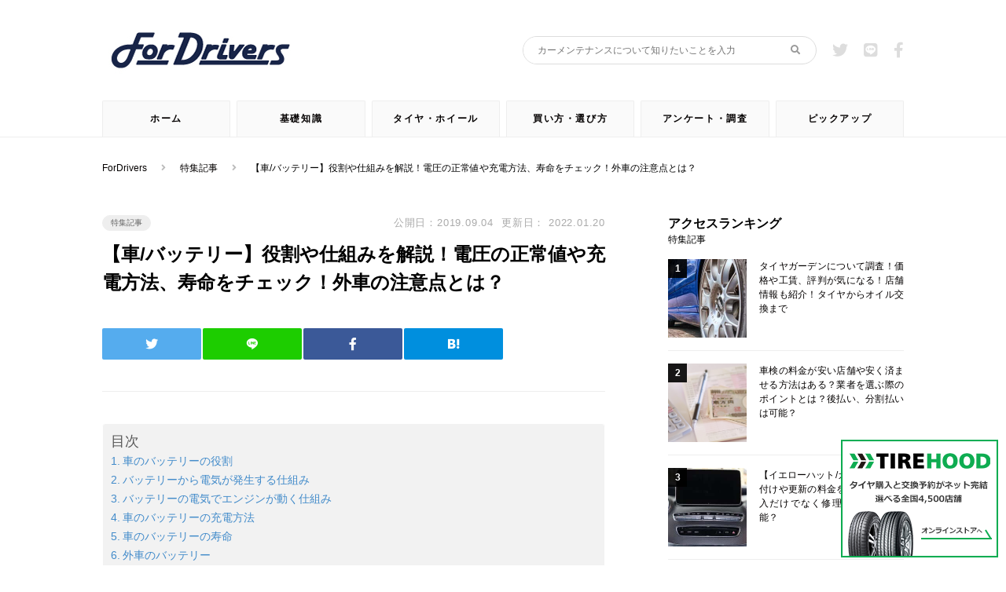

--- FILE ---
content_type: text/html; charset=UTF-8
request_url: https://magazine.tire-hood.com/tokusyuu/020058/
body_size: 22307
content:

<!DOCTYPE html>
<html lang="ja">
<head prefix="og: http://ogp.me/ns# fb: http://ogp.me/ns/fb# article: http://ogp.me/ns/article#">
<meta charset="UTF-8">
<meta name="viewport" content="width=device-width, initial-scale=1">
<meta http-equiv="X-UA-Compatible" content="IE=edge">
<title>ForDrivers｜フォードライバーズ</title>
<meta name="thumbnail" content="https://magazine.tire-hood.com/images/common/logo_main.png" />

<!-- Google Tag Manager -->
<script>(function(w,d,s,l,i){w[l]=w[l]||[];w[l].push({'gtm.start':
new Date().getTime(),event:'gtm.js'});var f=d.getElementsByTagName(s)[0],
j=d.createElement(s),dl=l!='dataLayer'?'&l='+l:'';j.async=true;j.src=
'https://www.googletagmanager.com/gtm.js?id='+i+dl;f.parentNode.insertBefore(j,f);
})(window,document,'script','dataLayer','GTM-TF34GKM');</script>
<!-- End Google Tag Manager -->
<link rel='stylesheet' href='https://magazine.tire-hood.com/wp-content/themes/fordrivers/fb.css'  media='all' />

<!--[if lt IE 9]>
<script src="http://css3-mediaqueries-js.googlecode.com/svn/trunk/css3-mediaqueries.js"></script>
<![endif]-->

		<!-- All in One SEO 4.9.3 - aioseo.com -->
	<meta name="description" content="車のバッテリーの役割 給油やオイル交換、シーズンごとのタイヤ交換など、車を安全に動かすためには様々なメンテナン" />
	<meta name="robots" content="max-image-preview:large" />
	<meta name="author" content="ForDrivers管理者"/>
	<link rel="canonical" href="https://magazine.tire-hood.com/tokusyuu/020058/" />
	<meta name="generator" content="All in One SEO (AIOSEO) 4.9.3" />

		<!-- Global site tag (gtag.js) - Google Analytics -->
<script async src="https://www.googletagmanager.com/gtag/js?id=UA-84568480-6"></script>
<script>
 window.dataLayer = window.dataLayer || [];
 function gtag(){dataLayer.push(arguments);}
 gtag('js', new Date());

 gtag('config', 'UA-84568480-6');
</script>
		<meta property="og:locale" content="ja_JP" />
		<meta property="og:site_name" content="ForDrivers｜カーメンテナンスの基礎知識" />
		<meta property="og:type" content="article" />
		<meta property="og:title" content="【車/バッテリー】役割や仕組みを解説！電圧の正常値や充電方法、寿命をチェック！外車の注意点とは？ | ForDrivers" />
		<meta property="og:description" content="車のバッテリーの役割 給油やオイル交換、シーズンごとのタイヤ交換など、車を安全に動かすためには様々なメンテナン" />
		<meta property="og:url" content="https://magazine.tire-hood.com/tokusyuu/020058/" />
		<meta property="og:image" content="https://magazine.tire-hood.com/wp-content/uploads/2019/08/battery-995257_640.jpg" />
		<meta property="og:image:secure_url" content="https://magazine.tire-hood.com/wp-content/uploads/2019/08/battery-995257_640.jpg" />
		<meta property="og:image:width" content="640" />
		<meta property="og:image:height" content="426" />
		<meta property="article:published_time" content="2019-09-03T23:20:37+00:00" />
		<meta property="article:modified_time" content="2022-01-20T03:36:43+00:00" />
		<meta name="twitter:card" content="summary_large_image" />
		<meta name="twitter:title" content="【車/バッテリー】役割や仕組みを解説！電圧の正常値や充電方法、寿命をチェック！外車の注意点とは？ | ForDrivers" />
		<meta name="twitter:description" content="車のバッテリーの役割 給油やオイル交換、シーズンごとのタイヤ交換など、車を安全に動かすためには様々なメンテナン" />
		<meta name="twitter:image" content="https://magazine.tire-hood.com/wp-content/uploads/2019/08/battery-995257_640.jpg" />
		<script type="application/ld+json" class="aioseo-schema">
			{"@context":"https:\/\/schema.org","@graph":[{"@type":"Article","@id":"https:\/\/magazine.tire-hood.com\/tokusyuu\/020058\/#article","name":"\u3010\u8eca\/\u30d0\u30c3\u30c6\u30ea\u30fc\u3011\u5f79\u5272\u3084\u4ed5\u7d44\u307f\u3092\u89e3\u8aac\uff01\u96fb\u5727\u306e\u6b63\u5e38\u5024\u3084\u5145\u96fb\u65b9\u6cd5\u3001\u5bff\u547d\u3092\u30c1\u30a7\u30c3\u30af\uff01\u5916\u8eca\u306e\u6ce8\u610f\u70b9\u3068\u306f\uff1f | ForDrivers","headline":"\u3010\u8eca\/\u30d0\u30c3\u30c6\u30ea\u30fc\u3011\u5f79\u5272\u3084\u4ed5\u7d44\u307f\u3092\u89e3\u8aac\uff01\u96fb\u5727\u306e\u6b63\u5e38\u5024\u3084\u5145\u96fb\u65b9\u6cd5\u3001\u5bff\u547d\u3092\u30c1\u30a7\u30c3\u30af\uff01\u5916\u8eca\u306e\u6ce8\u610f\u70b9\u3068\u306f\uff1f","author":{"@id":"https:\/\/magazine.tire-hood.com\/author\/bead\/#author"},"publisher":{"@id":"https:\/\/magazine.tire-hood.com\/#organization"},"image":{"@type":"ImageObject","url":"https:\/\/magazine.tire-hood.com\/wp-content\/uploads\/2019\/08\/battery-995257_640.jpg","width":640,"height":426},"datePublished":"2019-09-04T08:20:37+09:00","dateModified":"2022-01-20T12:36:43+09:00","inLanguage":"ja","mainEntityOfPage":{"@id":"https:\/\/magazine.tire-hood.com\/tokusyuu\/020058\/#webpage"},"isPartOf":{"@id":"https:\/\/magazine.tire-hood.com\/tokusyuu\/020058\/#webpage"},"articleSection":"\u7279\u96c6\u8a18\u4e8b"},{"@type":"BreadcrumbList","@id":"https:\/\/magazine.tire-hood.com\/tokusyuu\/020058\/#breadcrumblist","itemListElement":[{"@type":"ListItem","@id":"https:\/\/magazine.tire-hood.com#listItem","position":1,"name":"\u30db\u30fc\u30e0","item":"https:\/\/magazine.tire-hood.com","nextItem":{"@type":"ListItem","@id":"https:\/\/magazine.tire-hood.com\/category\/tokusyuu\/#listItem","name":"\u7279\u96c6\u8a18\u4e8b"}},{"@type":"ListItem","@id":"https:\/\/magazine.tire-hood.com\/category\/tokusyuu\/#listItem","position":2,"name":"\u7279\u96c6\u8a18\u4e8b","item":"https:\/\/magazine.tire-hood.com\/category\/tokusyuu\/","nextItem":{"@type":"ListItem","@id":"https:\/\/magazine.tire-hood.com\/tokusyuu\/020058\/#listItem","name":"\u3010\u8eca\/\u30d0\u30c3\u30c6\u30ea\u30fc\u3011\u5f79\u5272\u3084\u4ed5\u7d44\u307f\u3092\u89e3\u8aac\uff01\u96fb\u5727\u306e\u6b63\u5e38\u5024\u3084\u5145\u96fb\u65b9\u6cd5\u3001\u5bff\u547d\u3092\u30c1\u30a7\u30c3\u30af\uff01\u5916\u8eca\u306e\u6ce8\u610f\u70b9\u3068\u306f\uff1f"},"previousItem":{"@type":"ListItem","@id":"https:\/\/magazine.tire-hood.com#listItem","name":"\u30db\u30fc\u30e0"}},{"@type":"ListItem","@id":"https:\/\/magazine.tire-hood.com\/tokusyuu\/020058\/#listItem","position":3,"name":"\u3010\u8eca\/\u30d0\u30c3\u30c6\u30ea\u30fc\u3011\u5f79\u5272\u3084\u4ed5\u7d44\u307f\u3092\u89e3\u8aac\uff01\u96fb\u5727\u306e\u6b63\u5e38\u5024\u3084\u5145\u96fb\u65b9\u6cd5\u3001\u5bff\u547d\u3092\u30c1\u30a7\u30c3\u30af\uff01\u5916\u8eca\u306e\u6ce8\u610f\u70b9\u3068\u306f\uff1f","previousItem":{"@type":"ListItem","@id":"https:\/\/magazine.tire-hood.com\/category\/tokusyuu\/#listItem","name":"\u7279\u96c6\u8a18\u4e8b"}}]},{"@type":"Organization","@id":"https:\/\/magazine.tire-hood.com\/#organization","name":"ForDrivers\uff5c\u30d5\u30a9\u30fc\u30c9\u30e9\u30a4\u30d0\u30fc\u30ba","description":"\u30bf\u30a4\u30e4\u30fb\u30b9\u30bf\u30c3\u30c9\u30ec\u30b9\u30bf\u30a4\u30e4\u3001\u30ab\u30fc\u30e1\u30f3\u30c6\u30ca\u30f3\u30b9\u306e\u57fa\u790e\u77e5\u8b58","url":"https:\/\/magazine.tire-hood.com\/"},{"@type":"Person","@id":"https:\/\/magazine.tire-hood.com\/author\/bead\/#author","url":"https:\/\/magazine.tire-hood.com\/author\/bead\/","name":"ForDrivers\u7ba1\u7406\u8005","image":{"@type":"ImageObject","@id":"https:\/\/magazine.tire-hood.com\/tokusyuu\/020058\/#authorImage","url":"https:\/\/magazine.tire-hood.com\/wp-content\/plugins\/wp-user-avatar\/deprecated\/wp-user-avatar\/images\/wpua-96x96.png","width":96,"height":96,"caption":"ForDrivers\u7ba1\u7406\u8005"}},{"@type":"WebPage","@id":"https:\/\/magazine.tire-hood.com\/tokusyuu\/020058\/#webpage","url":"https:\/\/magazine.tire-hood.com\/tokusyuu\/020058\/","name":"\u3010\u8eca\/\u30d0\u30c3\u30c6\u30ea\u30fc\u3011\u5f79\u5272\u3084\u4ed5\u7d44\u307f\u3092\u89e3\u8aac\uff01\u96fb\u5727\u306e\u6b63\u5e38\u5024\u3084\u5145\u96fb\u65b9\u6cd5\u3001\u5bff\u547d\u3092\u30c1\u30a7\u30c3\u30af\uff01\u5916\u8eca\u306e\u6ce8\u610f\u70b9\u3068\u306f\uff1f | ForDrivers","description":"\u8eca\u306e\u30d0\u30c3\u30c6\u30ea\u30fc\u306e\u5f79\u5272 \u7d66\u6cb9\u3084\u30aa\u30a4\u30eb\u4ea4\u63db\u3001\u30b7\u30fc\u30ba\u30f3\u3054\u3068\u306e\u30bf\u30a4\u30e4\u4ea4\u63db\u306a\u3069\u3001\u8eca\u3092\u5b89\u5168\u306b\u52d5\u304b\u3059\u305f\u3081\u306b\u306f\u69d8\u3005\u306a\u30e1\u30f3\u30c6\u30ca\u30f3","inLanguage":"ja","isPartOf":{"@id":"https:\/\/magazine.tire-hood.com\/#website"},"breadcrumb":{"@id":"https:\/\/magazine.tire-hood.com\/tokusyuu\/020058\/#breadcrumblist"},"author":{"@id":"https:\/\/magazine.tire-hood.com\/author\/bead\/#author"},"creator":{"@id":"https:\/\/magazine.tire-hood.com\/author\/bead\/#author"},"image":{"@type":"ImageObject","url":"https:\/\/magazine.tire-hood.com\/wp-content\/uploads\/2019\/08\/battery-995257_640.jpg","@id":"https:\/\/magazine.tire-hood.com\/tokusyuu\/020058\/#mainImage","width":640,"height":426},"primaryImageOfPage":{"@id":"https:\/\/magazine.tire-hood.com\/tokusyuu\/020058\/#mainImage"},"datePublished":"2019-09-04T08:20:37+09:00","dateModified":"2022-01-20T12:36:43+09:00"},{"@type":"WebSite","@id":"https:\/\/magazine.tire-hood.com\/#website","url":"https:\/\/magazine.tire-hood.com\/","name":"ForDrivers\uff5c\u30d5\u30a9\u30fc\u30c9\u30e9\u30a4\u30d0\u30fc\u30ba","description":"\u30bf\u30a4\u30e4\u30fb\u30b9\u30bf\u30c3\u30c9\u30ec\u30b9\u30bf\u30a4\u30e4\u3001\u30ab\u30fc\u30e1\u30f3\u30c6\u30ca\u30f3\u30b9\u306e\u57fa\u790e\u77e5\u8b58","inLanguage":"ja","publisher":{"@id":"https:\/\/magazine.tire-hood.com\/#organization"}}]}
		</script>
		<!-- All in One SEO -->

<link rel='dns-prefetch' href='//ajax.googleapis.com' />
<link rel='dns-prefetch' href='//use.fontawesome.com' />
<script  id="wpp-js" src="https://magazine.tire-hood.com/wp-content/plugins/wordpress-popular-posts/assets/js/wpp.min.js?ver=7.3.6" data-sampling="0" data-sampling-rate="100" data-api-url="https://magazine.tire-hood.com/wp-json/wordpress-popular-posts" data-post-id="7628" data-token="d847212549" data-lang="0" data-debug="0"></script>
<link rel="alternate" title="oEmbed (JSON)" type="application/json+oembed" href="https://magazine.tire-hood.com/wp-json/oembed/1.0/embed?url=https%3A%2F%2Fmagazine.tire-hood.com%2Ftokusyuu%2F020058%2F" />
<link rel="alternate" title="oEmbed (XML)" type="text/xml+oembed" href="https://magazine.tire-hood.com/wp-json/oembed/1.0/embed?url=https%3A%2F%2Fmagazine.tire-hood.com%2Ftokusyuu%2F020058%2F&#038;format=xml" />
<style id='wp-img-auto-sizes-contain-inline-css' >
img:is([sizes=auto i],[sizes^="auto," i]){contain-intrinsic-size:3000px 1500px}
/*# sourceURL=wp-img-auto-sizes-contain-inline-css */
</style>
<style id='wp-emoji-styles-inline-css' >

	img.wp-smiley, img.emoji {
		display: inline !important;
		border: none !important;
		box-shadow: none !important;
		height: 1em !important;
		width: 1em !important;
		margin: 0 0.07em !important;
		vertical-align: -0.1em !important;
		background: none !important;
		padding: 0 !important;
	}
/*# sourceURL=wp-emoji-styles-inline-css */
</style>
<style id='wp-block-library-inline-css' >
:root{--wp-block-synced-color:#7a00df;--wp-block-synced-color--rgb:122,0,223;--wp-bound-block-color:var(--wp-block-synced-color);--wp-editor-canvas-background:#ddd;--wp-admin-theme-color:#007cba;--wp-admin-theme-color--rgb:0,124,186;--wp-admin-theme-color-darker-10:#006ba1;--wp-admin-theme-color-darker-10--rgb:0,107,160.5;--wp-admin-theme-color-darker-20:#005a87;--wp-admin-theme-color-darker-20--rgb:0,90,135;--wp-admin-border-width-focus:2px}@media (min-resolution:192dpi){:root{--wp-admin-border-width-focus:1.5px}}.wp-element-button{cursor:pointer}:root .has-very-light-gray-background-color{background-color:#eee}:root .has-very-dark-gray-background-color{background-color:#313131}:root .has-very-light-gray-color{color:#eee}:root .has-very-dark-gray-color{color:#313131}:root .has-vivid-green-cyan-to-vivid-cyan-blue-gradient-background{background:linear-gradient(135deg,#00d084,#0693e3)}:root .has-purple-crush-gradient-background{background:linear-gradient(135deg,#34e2e4,#4721fb 50%,#ab1dfe)}:root .has-hazy-dawn-gradient-background{background:linear-gradient(135deg,#faaca8,#dad0ec)}:root .has-subdued-olive-gradient-background{background:linear-gradient(135deg,#fafae1,#67a671)}:root .has-atomic-cream-gradient-background{background:linear-gradient(135deg,#fdd79a,#004a59)}:root .has-nightshade-gradient-background{background:linear-gradient(135deg,#330968,#31cdcf)}:root .has-midnight-gradient-background{background:linear-gradient(135deg,#020381,#2874fc)}:root{--wp--preset--font-size--normal:16px;--wp--preset--font-size--huge:42px}.has-regular-font-size{font-size:1em}.has-larger-font-size{font-size:2.625em}.has-normal-font-size{font-size:var(--wp--preset--font-size--normal)}.has-huge-font-size{font-size:var(--wp--preset--font-size--huge)}.has-text-align-center{text-align:center}.has-text-align-left{text-align:left}.has-text-align-right{text-align:right}.has-fit-text{white-space:nowrap!important}#end-resizable-editor-section{display:none}.aligncenter{clear:both}.items-justified-left{justify-content:flex-start}.items-justified-center{justify-content:center}.items-justified-right{justify-content:flex-end}.items-justified-space-between{justify-content:space-between}.screen-reader-text{border:0;clip-path:inset(50%);height:1px;margin:-1px;overflow:hidden;padding:0;position:absolute;width:1px;word-wrap:normal!important}.screen-reader-text:focus{background-color:#ddd;clip-path:none;color:#444;display:block;font-size:1em;height:auto;left:5px;line-height:normal;padding:15px 23px 14px;text-decoration:none;top:5px;width:auto;z-index:100000}html :where(.has-border-color){border-style:solid}html :where([style*=border-top-color]){border-top-style:solid}html :where([style*=border-right-color]){border-right-style:solid}html :where([style*=border-bottom-color]){border-bottom-style:solid}html :where([style*=border-left-color]){border-left-style:solid}html :where([style*=border-width]){border-style:solid}html :where([style*=border-top-width]){border-top-style:solid}html :where([style*=border-right-width]){border-right-style:solid}html :where([style*=border-bottom-width]){border-bottom-style:solid}html :where([style*=border-left-width]){border-left-style:solid}html :where(img[class*=wp-image-]){height:auto;max-width:100%}:where(figure){margin:0 0 1em}html :where(.is-position-sticky){--wp-admin--admin-bar--position-offset:var(--wp-admin--admin-bar--height,0px)}@media screen and (max-width:600px){html :where(.is-position-sticky){--wp-admin--admin-bar--position-offset:0px}}

/*# sourceURL=wp-block-library-inline-css */
</style><style id='global-styles-inline-css' >
:root{--wp--preset--aspect-ratio--square: 1;--wp--preset--aspect-ratio--4-3: 4/3;--wp--preset--aspect-ratio--3-4: 3/4;--wp--preset--aspect-ratio--3-2: 3/2;--wp--preset--aspect-ratio--2-3: 2/3;--wp--preset--aspect-ratio--16-9: 16/9;--wp--preset--aspect-ratio--9-16: 9/16;--wp--preset--color--black: #000000;--wp--preset--color--cyan-bluish-gray: #abb8c3;--wp--preset--color--white: #ffffff;--wp--preset--color--pale-pink: #f78da7;--wp--preset--color--vivid-red: #cf2e2e;--wp--preset--color--luminous-vivid-orange: #ff6900;--wp--preset--color--luminous-vivid-amber: #fcb900;--wp--preset--color--light-green-cyan: #7bdcb5;--wp--preset--color--vivid-green-cyan: #00d084;--wp--preset--color--pale-cyan-blue: #8ed1fc;--wp--preset--color--vivid-cyan-blue: #0693e3;--wp--preset--color--vivid-purple: #9b51e0;--wp--preset--gradient--vivid-cyan-blue-to-vivid-purple: linear-gradient(135deg,rgb(6,147,227) 0%,rgb(155,81,224) 100%);--wp--preset--gradient--light-green-cyan-to-vivid-green-cyan: linear-gradient(135deg,rgb(122,220,180) 0%,rgb(0,208,130) 100%);--wp--preset--gradient--luminous-vivid-amber-to-luminous-vivid-orange: linear-gradient(135deg,rgb(252,185,0) 0%,rgb(255,105,0) 100%);--wp--preset--gradient--luminous-vivid-orange-to-vivid-red: linear-gradient(135deg,rgb(255,105,0) 0%,rgb(207,46,46) 100%);--wp--preset--gradient--very-light-gray-to-cyan-bluish-gray: linear-gradient(135deg,rgb(238,238,238) 0%,rgb(169,184,195) 100%);--wp--preset--gradient--cool-to-warm-spectrum: linear-gradient(135deg,rgb(74,234,220) 0%,rgb(151,120,209) 20%,rgb(207,42,186) 40%,rgb(238,44,130) 60%,rgb(251,105,98) 80%,rgb(254,248,76) 100%);--wp--preset--gradient--blush-light-purple: linear-gradient(135deg,rgb(255,206,236) 0%,rgb(152,150,240) 100%);--wp--preset--gradient--blush-bordeaux: linear-gradient(135deg,rgb(254,205,165) 0%,rgb(254,45,45) 50%,rgb(107,0,62) 100%);--wp--preset--gradient--luminous-dusk: linear-gradient(135deg,rgb(255,203,112) 0%,rgb(199,81,192) 50%,rgb(65,88,208) 100%);--wp--preset--gradient--pale-ocean: linear-gradient(135deg,rgb(255,245,203) 0%,rgb(182,227,212) 50%,rgb(51,167,181) 100%);--wp--preset--gradient--electric-grass: linear-gradient(135deg,rgb(202,248,128) 0%,rgb(113,206,126) 100%);--wp--preset--gradient--midnight: linear-gradient(135deg,rgb(2,3,129) 0%,rgb(40,116,252) 100%);--wp--preset--font-size--small: 13px;--wp--preset--font-size--medium: 20px;--wp--preset--font-size--large: 36px;--wp--preset--font-size--x-large: 42px;--wp--preset--spacing--20: 0.44rem;--wp--preset--spacing--30: 0.67rem;--wp--preset--spacing--40: 1rem;--wp--preset--spacing--50: 1.5rem;--wp--preset--spacing--60: 2.25rem;--wp--preset--spacing--70: 3.38rem;--wp--preset--spacing--80: 5.06rem;--wp--preset--shadow--natural: 6px 6px 9px rgba(0, 0, 0, 0.2);--wp--preset--shadow--deep: 12px 12px 50px rgba(0, 0, 0, 0.4);--wp--preset--shadow--sharp: 6px 6px 0px rgba(0, 0, 0, 0.2);--wp--preset--shadow--outlined: 6px 6px 0px -3px rgb(255, 255, 255), 6px 6px rgb(0, 0, 0);--wp--preset--shadow--crisp: 6px 6px 0px rgb(0, 0, 0);}:where(.is-layout-flex){gap: 0.5em;}:where(.is-layout-grid){gap: 0.5em;}body .is-layout-flex{display: flex;}.is-layout-flex{flex-wrap: wrap;align-items: center;}.is-layout-flex > :is(*, div){margin: 0;}body .is-layout-grid{display: grid;}.is-layout-grid > :is(*, div){margin: 0;}:where(.wp-block-columns.is-layout-flex){gap: 2em;}:where(.wp-block-columns.is-layout-grid){gap: 2em;}:where(.wp-block-post-template.is-layout-flex){gap: 1.25em;}:where(.wp-block-post-template.is-layout-grid){gap: 1.25em;}.has-black-color{color: var(--wp--preset--color--black) !important;}.has-cyan-bluish-gray-color{color: var(--wp--preset--color--cyan-bluish-gray) !important;}.has-white-color{color: var(--wp--preset--color--white) !important;}.has-pale-pink-color{color: var(--wp--preset--color--pale-pink) !important;}.has-vivid-red-color{color: var(--wp--preset--color--vivid-red) !important;}.has-luminous-vivid-orange-color{color: var(--wp--preset--color--luminous-vivid-orange) !important;}.has-luminous-vivid-amber-color{color: var(--wp--preset--color--luminous-vivid-amber) !important;}.has-light-green-cyan-color{color: var(--wp--preset--color--light-green-cyan) !important;}.has-vivid-green-cyan-color{color: var(--wp--preset--color--vivid-green-cyan) !important;}.has-pale-cyan-blue-color{color: var(--wp--preset--color--pale-cyan-blue) !important;}.has-vivid-cyan-blue-color{color: var(--wp--preset--color--vivid-cyan-blue) !important;}.has-vivid-purple-color{color: var(--wp--preset--color--vivid-purple) !important;}.has-black-background-color{background-color: var(--wp--preset--color--black) !important;}.has-cyan-bluish-gray-background-color{background-color: var(--wp--preset--color--cyan-bluish-gray) !important;}.has-white-background-color{background-color: var(--wp--preset--color--white) !important;}.has-pale-pink-background-color{background-color: var(--wp--preset--color--pale-pink) !important;}.has-vivid-red-background-color{background-color: var(--wp--preset--color--vivid-red) !important;}.has-luminous-vivid-orange-background-color{background-color: var(--wp--preset--color--luminous-vivid-orange) !important;}.has-luminous-vivid-amber-background-color{background-color: var(--wp--preset--color--luminous-vivid-amber) !important;}.has-light-green-cyan-background-color{background-color: var(--wp--preset--color--light-green-cyan) !important;}.has-vivid-green-cyan-background-color{background-color: var(--wp--preset--color--vivid-green-cyan) !important;}.has-pale-cyan-blue-background-color{background-color: var(--wp--preset--color--pale-cyan-blue) !important;}.has-vivid-cyan-blue-background-color{background-color: var(--wp--preset--color--vivid-cyan-blue) !important;}.has-vivid-purple-background-color{background-color: var(--wp--preset--color--vivid-purple) !important;}.has-black-border-color{border-color: var(--wp--preset--color--black) !important;}.has-cyan-bluish-gray-border-color{border-color: var(--wp--preset--color--cyan-bluish-gray) !important;}.has-white-border-color{border-color: var(--wp--preset--color--white) !important;}.has-pale-pink-border-color{border-color: var(--wp--preset--color--pale-pink) !important;}.has-vivid-red-border-color{border-color: var(--wp--preset--color--vivid-red) !important;}.has-luminous-vivid-orange-border-color{border-color: var(--wp--preset--color--luminous-vivid-orange) !important;}.has-luminous-vivid-amber-border-color{border-color: var(--wp--preset--color--luminous-vivid-amber) !important;}.has-light-green-cyan-border-color{border-color: var(--wp--preset--color--light-green-cyan) !important;}.has-vivid-green-cyan-border-color{border-color: var(--wp--preset--color--vivid-green-cyan) !important;}.has-pale-cyan-blue-border-color{border-color: var(--wp--preset--color--pale-cyan-blue) !important;}.has-vivid-cyan-blue-border-color{border-color: var(--wp--preset--color--vivid-cyan-blue) !important;}.has-vivid-purple-border-color{border-color: var(--wp--preset--color--vivid-purple) !important;}.has-vivid-cyan-blue-to-vivid-purple-gradient-background{background: var(--wp--preset--gradient--vivid-cyan-blue-to-vivid-purple) !important;}.has-light-green-cyan-to-vivid-green-cyan-gradient-background{background: var(--wp--preset--gradient--light-green-cyan-to-vivid-green-cyan) !important;}.has-luminous-vivid-amber-to-luminous-vivid-orange-gradient-background{background: var(--wp--preset--gradient--luminous-vivid-amber-to-luminous-vivid-orange) !important;}.has-luminous-vivid-orange-to-vivid-red-gradient-background{background: var(--wp--preset--gradient--luminous-vivid-orange-to-vivid-red) !important;}.has-very-light-gray-to-cyan-bluish-gray-gradient-background{background: var(--wp--preset--gradient--very-light-gray-to-cyan-bluish-gray) !important;}.has-cool-to-warm-spectrum-gradient-background{background: var(--wp--preset--gradient--cool-to-warm-spectrum) !important;}.has-blush-light-purple-gradient-background{background: var(--wp--preset--gradient--blush-light-purple) !important;}.has-blush-bordeaux-gradient-background{background: var(--wp--preset--gradient--blush-bordeaux) !important;}.has-luminous-dusk-gradient-background{background: var(--wp--preset--gradient--luminous-dusk) !important;}.has-pale-ocean-gradient-background{background: var(--wp--preset--gradient--pale-ocean) !important;}.has-electric-grass-gradient-background{background: var(--wp--preset--gradient--electric-grass) !important;}.has-midnight-gradient-background{background: var(--wp--preset--gradient--midnight) !important;}.has-small-font-size{font-size: var(--wp--preset--font-size--small) !important;}.has-medium-font-size{font-size: var(--wp--preset--font-size--medium) !important;}.has-large-font-size{font-size: var(--wp--preset--font-size--large) !important;}.has-x-large-font-size{font-size: var(--wp--preset--font-size--x-large) !important;}
/*# sourceURL=global-styles-inline-css */
</style>

<style id='classic-theme-styles-inline-css' >
/*! This file is auto-generated */
.wp-block-button__link{color:#fff;background-color:#32373c;border-radius:9999px;box-shadow:none;text-decoration:none;padding:calc(.667em + 2px) calc(1.333em + 2px);font-size:1.125em}.wp-block-file__button{background:#32373c;color:#fff;text-decoration:none}
/*# sourceURL=/wp-includes/css/classic-themes.min.css */
</style>
<link rel='stylesheet' id='ppress-frontend-css' href='https://magazine.tire-hood.com/wp-content/plugins/wp-user-avatar/assets/css/frontend.min.css?ver=4.16.8'  media='all' />
<link rel='stylesheet' id='ppress-flatpickr-css' href='https://magazine.tire-hood.com/wp-content/plugins/wp-user-avatar/assets/flatpickr/flatpickr.min.css?ver=4.16.8'  media='all' />
<link rel='stylesheet' id='ppress-select2-css' href='https://magazine.tire-hood.com/wp-content/plugins/wp-user-avatar/assets/select2/select2.min.css?ver=dbb2f1b9801818743670da4146828c44'  media='all' />
<link rel='stylesheet' id='ez-toc-css' href='https://magazine.tire-hood.com/wp-content/plugins/easy-table-of-contents/assets/css/screen.min.css?ver=2.0.80'  media='all' />
<style id='ez-toc-inline-css' >
div#ez-toc-container .ez-toc-title {font-size: 110%;}div#ez-toc-container .ez-toc-title {font-weight: 500;}div#ez-toc-container ul li , div#ez-toc-container ul li a {font-size: 95%;}div#ez-toc-container ul li , div#ez-toc-container ul li a {font-weight: 500;}div#ez-toc-container nav ul ul li {font-size: 90%;}div#ez-toc-container {background: #f2f2f2;border: 1px solid #ffffff;width: 100%;}div#ez-toc-container p.ez-toc-title , #ez-toc-container .ez_toc_custom_title_icon , #ez-toc-container .ez_toc_custom_toc_icon {color: #595959;}div#ez-toc-container ul.ez-toc-list a {color: #428bca;}div#ez-toc-container ul.ez-toc-list a:hover {color: #2a6496;}div#ez-toc-container ul.ez-toc-list a:visited {color: #428bca;}.ez-toc-counter nav ul li a::before {color: ;}.ez-toc-box-title {font-weight: bold; margin-bottom: 10px; text-align: center; text-transform: uppercase; letter-spacing: 1px; color: #666; padding-bottom: 5px;position:absolute;top:-4%;left:5%;background-color: inherit;transition: top 0.3s ease;}.ez-toc-box-title.toc-closed {top:-25%;}
.ez-toc-container-direction {direction: ltr;}.ez-toc-counter ul{counter-reset: item ;}.ez-toc-counter nav ul li a::before {content: counters(item, '.', decimal) '. ';display: inline-block;counter-increment: item;flex-grow: 0;flex-shrink: 0;margin-right: .2em; float: left; }.ez-toc-widget-direction {direction: ltr;}.ez-toc-widget-container ul{counter-reset: item ;}.ez-toc-widget-container nav ul li a::before {content: counters(item, '.', decimal) '. ';display: inline-block;counter-increment: item;flex-grow: 0;flex-shrink: 0;margin-right: .2em; float: left; }
/*# sourceURL=ez-toc-inline-css */
</style>
<link rel='stylesheet' id='wordpress-popular-posts-css-css' href='https://magazine.tire-hood.com/wp-content/plugins/wordpress-popular-posts/assets/css/wpp.css?ver=7.3.6'  media='all' />
<link rel='stylesheet' id='html5-reset-css' href='https://magazine.tire-hood.com/wp-content/themes/fordrivers/css/html5-reset.css?ver=dbb2f1b9801818743670da4146828c44'  media='' />
<link rel='stylesheet' id='font-awesome-css' href='//use.fontawesome.com/releases/v5.9.0/css/all.css?ver=dbb2f1b9801818743670da4146828c44'  media='' />
<link rel='stylesheet' id='theme-style-css' href='https://magazine.tire-hood.com/wp-content/themes/fordrivers/css/style.css?ver=dbb2f1b9801818743670da4146828c44'  media='all' />
<link rel='stylesheet' id='aurora-heatmap-css' href='https://magazine.tire-hood.com/wp-content/plugins/aurora-heatmap/style.css?ver=1.7.1'  media='all' />
<script  src="//ajax.googleapis.com/ajax/libs/jquery/3.4.1/jquery.min.js?ver=20190525" id="jquery-js"></script>
<script  src="https://magazine.tire-hood.com/wp-content/plugins/wp-user-avatar/assets/flatpickr/flatpickr.min.js?ver=4.16.8" id="ppress-flatpickr-js"></script>
<script  src="https://magazine.tire-hood.com/wp-content/plugins/wp-user-avatar/assets/select2/select2.min.js?ver=4.16.8" id="ppress-select2-js"></script>
<script  src="https://magazine.tire-hood.com/wp-content/themes/fordrivers/js/ofi.min.js?ver=20190614" id="fit-img-js-js"></script>
<script  src="https://magazine.tire-hood.com/wp-content/themes/fordrivers/js/anime.min.js?ver=20190614" id="anime-js-js"></script>
<script  id="aurora-heatmap-js-extra">
/* <![CDATA[ */
var aurora_heatmap = {"_mode":"reporter","ajax_url":"https://magazine.tire-hood.com/wp-admin/admin-ajax.php","action":"aurora_heatmap","reports":"click_pc,click_mobile","debug":"0","ajax_delay_time":"3000","ajax_interval":"10","ajax_bulk":null};
//# sourceURL=aurora-heatmap-js-extra
/* ]]> */
</script>
<script  src="https://magazine.tire-hood.com/wp-content/plugins/aurora-heatmap/js/aurora-heatmap.min.js?ver=1.7.1" id="aurora-heatmap-js"></script>
<link rel="https://api.w.org/" href="https://magazine.tire-hood.com/wp-json/" /><link rel="alternate" title="JSON" type="application/json" href="https://magazine.tire-hood.com/wp-json/wp/v2/posts/7628" />                <script>
                    var ajaxUrl = 'https://magazine.tire-hood.com/wp-admin/admin-ajax.php';
                </script>
                    <style id="wpp-loading-animation-styles">@-webkit-keyframes bgslide{from{background-position-x:0}to{background-position-x:-200%}}@keyframes bgslide{from{background-position-x:0}to{background-position-x:-200%}}.wpp-widget-block-placeholder,.wpp-shortcode-placeholder{margin:0 auto;width:60px;height:3px;background:#dd3737;background:linear-gradient(90deg,#dd3737 0%,#571313 10%,#dd3737 100%);background-size:200% auto;border-radius:3px;-webkit-animation:bgslide 1s infinite linear;animation:bgslide 1s infinite linear}</style>
                  <meta name="onesignal" content="wordpress-plugin"/>
            <script>

      window.OneSignalDeferred = window.OneSignalDeferred || [];

      OneSignalDeferred.push(function(OneSignal) {
        var oneSignal_options = {};
        window._oneSignalInitOptions = oneSignal_options;

        oneSignal_options['serviceWorkerParam'] = { scope: '/' };
oneSignal_options['serviceWorkerPath'] = 'OneSignalSDKWorker.js.php';

        OneSignal.Notifications.setDefaultUrl("https://magazine.tire-hood.com");

        oneSignal_options['wordpress'] = true;
oneSignal_options['appId'] = 'ddc66bdb-3e6c-4f96-a239-f825cf960bc0';
oneSignal_options['allowLocalhostAsSecureOrigin'] = true;
oneSignal_options['welcomeNotification'] = { };
oneSignal_options['welcomeNotification']['disable'] = true;
oneSignal_options['path'] = "https://magazine.tire-hood.com/wp-content/plugins/onesignal-free-web-push-notifications/sdk_files/";
oneSignal_options['safari_web_id'] = "web.onesignal.auto.5dcf04a7-d9b5-4793-8717-b5ec1870e3bb";
oneSignal_options['promptOptions'] = { };
              OneSignal.init(window._oneSignalInitOptions);
              OneSignal.Notifications.requestPermission()      });

      function documentInitOneSignal() {
        var oneSignal_elements = document.getElementsByClassName("OneSignal-prompt");

        var oneSignalLinkClickHandler = function(event) { OneSignal.Notifications.requestPermission(); event.preventDefault(); };        for(var i = 0; i < oneSignal_elements.length; i++)
          oneSignal_elements[i].addEventListener('click', oneSignalLinkClickHandler, false);
      }

      if (document.readyState === 'complete') {
           documentInitOneSignal();
      }
      else {
           window.addEventListener("load", function(event){
               documentInitOneSignal();
          });
      }
    </script>
<link rel="shortcut icon" href="https://magazine.tire-hood.com/asset/favicon/favicon.ico">
<link rel="apple-touch-icon" href="https://magazine.tire-hood.com/asset/favicon/apple-touch-icon.png">
<link rel="icon" type="image/png" href="https://magazine.tire-hood.com/asset/favicon/icon-256x256.png">

<link rel='stylesheet' id='yarppRelatedCss-css' href='https://magazine.tire-hood.com/wp-content/plugins/yet-another-related-posts-plugin/style/related.css?ver=5.30.11'  media='all' />
<link rel='stylesheet' id='yarpp-thumbnails-css' href='https://magazine.tire-hood.com/wp-content/plugins/yet-another-related-posts-plugin/style/styles_thumbnails.css?ver=5.30.11'  media='all' />
<style id='yarpp-thumbnails-inline-css' >
.yarpp-thumbnails-horizontal .yarpp-thumbnail {width: 1034px;height: 1074px;margin: 5px;margin-left: 0px;}.yarpp-thumbnail > img, .yarpp-thumbnail-default {width: 1024px;height: 1024px;margin: 5px;}.yarpp-thumbnails-horizontal .yarpp-thumbnail-title {margin: 7px;margin-top: 0px;width: 1024px;}.yarpp-thumbnail-default > img {min-height: 1024px;min-width: 1024px;}
/*# sourceURL=yarpp-thumbnails-inline-css */
</style>
</head>
<body>
<!-- Google Tag Manager (noscript) -->
<noscript><iframe src="https://www.googletagmanager.com/ns.html?id=GTM-TF34GKM"
height="0" width="0" style="display:none;visibility:hidden"></iframe></noscript>
<!-- End Google Tag Manager (noscript) -->

<!-- facebook plugin-->
<div id="fb-root"></div>
<script>(function(d, s, id) {
	var js, fjs = d.getElementsByTagName(s)[0];
	if (d.getElementById(id)) return;
	js = d.createElement(s); js.id = id;
	js.async = true;
	js.src = "https://connect.facebook.net/ja_JP/sdk.js#xfbml=1&version=v3.0";
	fjs.parentNode.insertBefore(js, fjs);
}(document, 'script', 'facebook-jssdk'));</script>
<!-- facebook plugin -->
	
<script >
var dataLayer = dataLayer || [];
dataLayer.push({
	'PageType': 'Homepage', 
});
</script>

<div id="top" class="wrapper">
<header class="header">
<div class="header__inner">
<a class="header-logo" href="https://magazine.tire-hood.com"><img src="https://magazine.tire-hood.com/wp-content/themes/fordrivers/img/common_logo.jpg" srcset="https://magazine.tire-hood.com/wp-content/themes/fordrivers/img/common_logo.jpg 1x,https://magazine.tire-hood.com/wp-content/themes/fordrivers/img/common_logo@2x.jpg 2x" alt="ForDrivers｜フォードライバーズ"></a>

<div class="header-form">
<form role="search" method="get" class="header-form__item" action="https://magazine.tire-hood.com/">
  <div class="header-form__inner">
    <input class="header-form__field" type="text" value="" name="s" placeholder="カーメンテナンスについて知りたいことを入力">
    <button class="header-form__btn" type="submit" value="submit"><i class="fas fa-search"></i></button>
  </div>
</form></div>
<div class="header-sns">
<ul class="header-sns__list fix">
	<li class="header-sns__item">
		<a class="header-sns__icon header-sns__tw" target="_blank" href="https://twitter.com/share?text=ForDrivers&url=https://magazine.tire-hood.com"><i class="fab fa-twitter"></i></a>
	</li>
	<li class="header-sns__item">
		<a class="header-sns__icon header-sns__line" target="_blank" href="https://social-plugins.line.me/lineit/share?text=ForDrivers%0a&url=https://magazine.tire-hood.com"><i class="fab fa-line"></i></a>
	</li>
	<li class="header-sns__item">
		<a class="header-sns__icon header-sns__fb" target="_blank" href="https://www.facebook.com/sharer/sharer.php?u=https://magazine.tire-hood.com"><i class="fab fa-facebook-f"></i></a>
	</li>
</ul></div>
<div class="header-humberger">
	<div class="header-humberger__inner">
		<span class="header-humberger__item header-humberger__item--01"></span>
		<span class="header-humberger__item header-humberger__item--02"></span>
		<span class="header-humberger__item header-humberger__item--03"></span>
	</div>
</div>
</div><!-- .header__inner -->
</header><!-- .header -->
	
<div class="sp-menu">
	<ul class="sp-menu__list">
		<li class="sp-menu__item"><a href="https://magazine.tire-hood.com">ホーム<i class="fas fa-lg fa-angle-right"></i></a></li>
		<li class="sp-menu__item"><a href="https://magazine.tire-hood.com/category/mente">基礎知識<i class="fas fa-lg fa-angle-right"></i></a></li>
		<li class="sp-menu__item"><a href="https://magazine.tire-hood.com/category/tire">タイヤ・ホイール<i class="fas fa-lg fa-angle-right"></i></a></li>
		<li class="sp-menu__item"><a href="https://magazine.tire-hood.com/category/select">買い方・選び方<i class="fas fa-lg fa-angle-right"></i></a></li>
		<li class="sp-menu__item"><a href="https://magazine.tire-hood.com/category/research">アンケート・調査<i class="fas fa-lg fa-angle-right"></i></a></li>
		<li class="sp-menu__item"><a href="https://magazine.tire-hood.com/category/news">ニュース<i class="fas fa-lg fa-angle-right"></i></a></li>
		<li class="sp-menu__item"><a href="https://magazine.tire-hood.com/category/pickup">ピックアップ<i class="fas fa-lg fa-angle-right"></i></a></li>
		<li class="sp-menu__item"><a target="_blank" href="https://bead-inc.jp/">運営会社<i class="fas fa-lg fa-angle-right"></i></a></li>
		<li class="sp-menu__item"><a target="_blank" href="https://bead-inc.jp//privacy/">プライバシーポリシー<i class="fas fa-lg fa-angle-right"></i></a></li>
		<li class="sp-menu__item"><a href="https://magazine.tire-hood.com/about-push/">PUSH通知の解除方法<i class="fas fa-lg fa-angle-right"></i></a></li>
	</ul>
	<div class="sp-form">
<form role="search" method="get" class="sp-form__item" action="https://magazine.tire-hood.com/">
<div class="sp-form__inner">
<input class="sp-form__field" type="text" value="" name="s" placeholder="カーメンテナンスについて知りたいことを入力" >
<button class="sp-form__btn" type="submit" value="submit"><i class="fas fa-search"></i></button>
</div>
</form>
</div>
</div>

	<div class="gnav">
	<nav class="gnav__inner">
		<ul class="gnav__list">
			<li class="gnav__item">
				<a href="https://magazine.tire-hood.com">ホーム</a>
			</li>
			<li class="gnav__item">
				<a href="https://magazine.tire-hood.com/category/mente">基礎知識</a>
			</li>
			<li class="gnav__item">
				<a href="https://magazine.tire-hood.com/category/tire">タイヤ・ホイール</a>
			</li>
			<li class="gnav__item">
				<a href="https://magazine.tire-hood.com/category/select">買い方・選び方</a>
			</li>
			<li class="gnav__item">
				<a href="https://magazine.tire-hood.com/category/research">アンケート・調査</a>
			</li>
			<li class="gnav__item">
				<a href="https://magazine.tire-hood.com/category/pickup">ピックアップ</a>
			</li>
		</ul>
	</nav>
</div>
<div class="breadcrumbs">
<div class="breadcrumbs__inner">
<span property="itemListElement" typeof="ListItem"><a property="item" typeof="WebPage" title="Go to ForDrivers｜フォードライバーズ." href="https://magazine.tire-hood.com/" class="home"><span property="name">ForDrivers</span></a><meta property="position" content="1"></span><i class="fas fa-angle-right"></i><span property="itemListElement" typeof="ListItem"><a property="item" typeof="WebPage" title="Go to the 特集記事 category archives." href="https://magazine.tire-hood.com/category/tokusyuu/" class="taxonomy category"><span property="name">特集記事</span></a><meta property="position" content="2"></span><i class="fas fa-angle-right"></i><span property="itemListElement" typeof="ListItem"><span property="name">【車/バッテリー】役割や仕組みを解説！電圧の正常値や充電方法、寿命をチェック！外車の注意点とは？</span><meta property="position" content="3"></span></div>
</div>

<div class="content">
<div class="content__inner">
	
<main class="main">

<article class="single">
<div class="single__head">
<div class="single__info">
<div class="single__icon">
<span class="single__icon-item"><a href="https://magazine.tire-hood.com/tokusyuu">特集記事</a></span>
</div>
<span class="single__date">公開日：2019.09.04</span>
<!--更新日をチェックして表示-->
<span class="single__mdate">
        更新日：
            2022.01.20    </span>
</div>
<h1 class="single__title">【車/バッテリー】役割や仕組みを解説！電圧の正常値や充電方法、寿命をチェック！外車の注意点とは？</h1>
<div class="single__sns single__sns--head">
<ul class="single__sns-list">
	<li class="single__sns-item  single__sns-item__tw">
		<a href="https://twitter.com/share?url=https://magazine.tire-hood.com/tokusyuu/020058/&related=tire_magazine&text=【車/バッテリー】役割や仕組みを解説！電圧の正常値や充電方法、寿命をチェック！外車の注意点とは？%7CForDrivers%0a" rel="nofollow" target="_blank"><i class="fab fa-twitter"></i></a>
	</li>
	<li class="single__sns-item  single__sns-item__line">
		<a target="_blank" href="https://social-plugins.line.me/lineit/share?text=【車/バッテリー】役割や仕組みを解説！電圧の正常値や充電方法、寿命をチェック！外車の注意点とは？%7CForDrivers%0a&url=https://magazine.tire-hood.com/tokusyuu/020058/"><i class="icon-line"></i></a>
	</li>
	<li class="single__sns-item single__sns-item__fb">
		<a href="http://www.facebook.com/share.php?u=https://magazine.tire-hood.com/tokusyuu/020058/" rel="nofollow" target="_blank"><i class="fab fa-facebook-f"></i></a>
	</li>
	<li class="single__sns-item single__sns-item__hb">
		<a target="_blank" href="http://b.hatena.ne.jp/add?mode=confirm&url=https://magazine.tire-hood.com/tokusyuu/020058/&title=【車/バッテリー】役割や仕組みを解説！電圧の正常値や充電方法、寿命をチェック！外車の注意点とは？%7CForDrivers%0a" class="hatena-bookmark-button" title="このエントリーをはてなブックマークに追加"><i class="icon-hatebu"></i>
		</a></li>
	<li class="single__sns-item">
		<div class="fb-like" data-href="https://magazine.tire-hood.com/tokusyuu/020058/" data-width="" data-layout="box_count" data-action="like" data-size="small" data-show-faces="true" data-share="false"></div>
	</li>
</ul></div>
</div>
<div class="single__content"><div id="ez-toc-container" class="ez-toc-v2_0_80 counter-hierarchy ez-toc-counter ez-toc-custom ez-toc-container-direction">
<div class="ez-toc-title-container"><p class="ez-toc-title" style="cursor:inherit">目次</p>
</div><nav><ul class='ez-toc-list ez-toc-list-level-1 ' ><li class='ez-toc-page-1 ez-toc-heading-level-2'><a class="ez-toc-link ez-toc-heading-1" href="#%E8%BB%8A%E3%81%AE%E3%83%90%E3%83%83%E3%83%86%E3%83%AA%E3%83%BC%E3%81%AE%E5%BD%B9%E5%89%B2" >車のバッテリーの役割</a></li><li class='ez-toc-page-1 ez-toc-heading-level-2'><a class="ez-toc-link ez-toc-heading-2" href="#%E3%83%90%E3%83%83%E3%83%86%E3%83%AA%E3%83%BC%E3%81%8B%E3%82%89%E9%9B%BB%E6%B0%97%E3%81%8C%E7%99%BA%E7%94%9F%E3%81%99%E3%82%8B%E4%BB%95%E7%B5%84%E3%81%BF" >バッテリーから電気が発生する仕組み</a></li><li class='ez-toc-page-1 ez-toc-heading-level-2'><a class="ez-toc-link ez-toc-heading-3" href="#%E3%83%90%E3%83%83%E3%83%86%E3%83%AA%E3%83%BC%E3%81%AE%E9%9B%BB%E6%B0%97%E3%81%A7%E3%82%A8%E3%83%B3%E3%82%B8%E3%83%B3%E3%81%8C%E5%8B%95%E3%81%8F%E4%BB%95%E7%B5%84%E3%81%BF" >バッテリーの電気でエンジンが動く仕組み</a></li><li class='ez-toc-page-1 ez-toc-heading-level-2'><a class="ez-toc-link ez-toc-heading-4" href="#%E8%BB%8A%E3%81%AE%E3%83%90%E3%83%83%E3%83%86%E3%83%AA%E3%83%BC%E3%81%AE%E5%85%85%E9%9B%BB%E6%96%B9%E6%B3%95" >車のバッテリーの充電方法</a></li><li class='ez-toc-page-1 ez-toc-heading-level-2'><a class="ez-toc-link ez-toc-heading-5" href="#%E8%BB%8A%E3%81%AE%E3%83%90%E3%83%83%E3%83%86%E3%83%AA%E3%83%BC%E3%81%AE%E5%AF%BF%E5%91%BD" >車のバッテリーの寿命</a></li><li class='ez-toc-page-1 ez-toc-heading-level-2'><a class="ez-toc-link ez-toc-heading-6" href="#%E5%A4%96%E8%BB%8A%E3%81%AE%E3%83%90%E3%83%83%E3%83%86%E3%83%AA%E3%83%BC" >外車のバッテリー</a></li><li class='ez-toc-page-1 ez-toc-heading-level-2'><a class="ez-toc-link ez-toc-heading-7" href="#%E3%83%90%E3%83%83%E3%83%86%E3%83%AA%E3%83%BC%E3%81%AF%E3%81%93%E3%81%BE%E3%82%81%E3%81%AB%E3%83%81%E3%82%A7%E3%83%83%E3%82%AF" >バッテリーはこまめにチェック</a></li></ul></nav></div>
<h2><span class="ez-toc-section" id="%E8%BB%8A%E3%81%AE%E3%83%90%E3%83%83%E3%83%86%E3%83%AA%E3%83%BC%E3%81%AE%E5%BD%B9%E5%89%B2"></span>車のバッテリーの役割<span class="ez-toc-section-end"></span></h2>
<p><img fetchpriority="high" decoding="async" class="aligncenter size-full wp-image-7630" src="https://magazine.tire-hood.com/wp-content/uploads/2019/08/car-engine-231213_640.jpg" alt="" width="640" height="480" srcset="https://magazine.tire-hood.com/wp-content/uploads/2019/08/car-engine-231213_640.jpg 640w, https://magazine.tire-hood.com/wp-content/uploads/2019/08/car-engine-231213_640-300x225.jpg 300w" sizes="(max-width: 640px) 100vw, 640px" /></p>
<p>給油やオイル交換、シーズンごとのタイヤ交換など、車を安全に動かすためには様々なメンテナンスが必要です。</p>
<p>中でも忘れてはならないのが<strong>バッテリーのメンテナンス</strong>。車のバッテリーは<strong>現代の車にとって必須の存在</strong>だといえます。</p>
<p>車のバッテリーはどんな役割を担っているのでしょうか。</p>
<h3>エンジンを動かす</h3>
<p>エンジンが動かなければ車は動きません。<strong>エンジンを動かすための電気を供給</strong>しているのがバッテリーです。</p>
<p>最近では車の始動のためのスタートボタンがついている車が増えました。</p>
<p>このボタンを押す、あるいはキーを回すとバッテリーから電気が流れてモーターが動き、エンジンがスタートします。</p>
<p>自動車が開発された当初はエンジンルームに差し込んだ棒を回すことによって<strong>手動でエンジンを回して</strong>いましたが、現代の車は全て電子制御です。</p>
<p>そのため<strong>バッテリーから電源が供給</strong>されなければエンジンはスタートできませんし、車は動きません。</p>
<h3>車の電装品を作動させる</h3>
<p><img decoding="async" class="aligncenter size-full wp-image-7641" src="https://magazine.tire-hood.com/wp-content/uploads/2019/08/wiper-2870283_640-1.jpg" alt="" width="640" height="423" srcset="https://magazine.tire-hood.com/wp-content/uploads/2019/08/wiper-2870283_640-1.jpg 640w, https://magazine.tire-hood.com/wp-content/uploads/2019/08/wiper-2870283_640-1-300x198.jpg 300w" sizes="(max-width: 640px) 100vw, 640px" /></p>
<p>電装品、というとカーナビやライトなどを想像しますが、実は車には<strong>様々な電装品が搭載</strong>されています。</p>
<p>例えば窓です。一昔前まではハンドルをぐるぐる回して窓を開閉していましたが、現在は電動開閉となっています。</p>
<p>昔はポンプ式だったウォッシャー液の噴射にも電気を使います。</p>
<p>ワイパーももちろん電子制御ですし、ウインカーもそうですね。</p>
<p>昔はウインカーすら手動で、車のサイドからサインが飛び出る仕組みでした。</p>
<p>運転をしながら<strong>ボタン一つで様々な機能が制御可能になり、安全運転に貢献しているのが電源</strong>、つまりバッテリーなのです。</p>
<h3>コンピュータのバックアップ</h3>
<p>一度エンジンを切っても、再度始動させたときには時計やカーステレオのチャンネル、エアコンの設定、走行距離表示や燃料残量のデジタル表示はリセットされません。</p>
<p>こうした<strong>バックアップ機能</strong>もバッテリーの役割です。</p>
<p>またガソリンの噴射なども電子制御しており、バッテリーのおかげで前回の情報をしっかり記憶しています。</p>
<p>バッテリー上がりによって電力が完全に途切れてしまうと、こうしたメモリーが消去され、<strong>初期状態に戻ってしまう</strong>のです。</p>
<h2><span class="ez-toc-section" id="%E3%83%90%E3%83%83%E3%83%86%E3%83%AA%E3%83%BC%E3%81%8B%E3%82%89%E9%9B%BB%E6%B0%97%E3%81%8C%E7%99%BA%E7%94%9F%E3%81%99%E3%82%8B%E4%BB%95%E7%B5%84%E3%81%BF"></span>バッテリーから電気が発生する仕組み<span class="ez-toc-section-end"></span></h2>
<p><img decoding="async" class="aligncenter" style="border: none;" src="https://images-na.ssl-images-amazon.com/images/I/71dKzI6DZvL._SL1500_.jpg" alt="
GS YUASA [ ジーエスユアサ ] 国産車バッテリー [ PRODA NEO ] PRN 85D26R" width="640" height="640" /></p>
<p>多くの車に搭載されているのが<strong>「鉛蓄電池」</strong>のバッテリーです。</p>
<p>希硫酸の電解液にマイナス・プラスの電極板が浸っており、電極に使われている鉛と電解液が反応すると電気が発生します。</p>
<p>電極板2枚と電解液のセットをセルと呼び、<strong>発生する電圧は2V</strong>です。これがバッテリー容器に複数入っています。</p>
<p>一般的な国産車のバッテリーは12Vですのでセルが6個。バッテリーの側面をよく見ると、<strong>5枚の仕切り板</strong>が見えるはずです。</p>
<h2><span class="ez-toc-section" id="%E3%83%90%E3%83%83%E3%83%86%E3%83%AA%E3%83%BC%E3%81%AE%E9%9B%BB%E6%B0%97%E3%81%A7%E3%82%A8%E3%83%B3%E3%82%B8%E3%83%B3%E3%81%8C%E5%8B%95%E3%81%8F%E4%BB%95%E7%B5%84%E3%81%BF"></span>バッテリーの電気でエンジンが動く仕組み<span class="ez-toc-section-end"></span></h2>
<p><img loading="lazy" decoding="async" class="aligncenter size-full wp-image-7632" src="https://magazine.tire-hood.com/wp-content/uploads/2019/08/super-charged-engine-2770374_640.jpg" alt="" width="640" height="426" srcset="https://magazine.tire-hood.com/wp-content/uploads/2019/08/super-charged-engine-2770374_640.jpg 640w, https://magazine.tire-hood.com/wp-content/uploads/2019/08/super-charged-engine-2770374_640-300x200.jpg 300w" sizes="auto, (max-width: 640px) 100vw, 640px" /></p>
<p>エンジンは電気がなければ動きませんが、正常にエンジンが作動するためには電気を送るだけでは不完全です。</p>
<p>ではバッテリーで作られた電気は、<strong>どのようにしてエンジン側に供給され、エンジンを正常にスタートさせるのでしょうか</strong>。</p>
<h3>セルモーターへ給電</h3>
<p>バッテリーには電気が蓄えられており、車のキーを回す（スタートボタンを押す）ことでこの電気が<strong>セルモーター</strong>に流れます。</p>
<p>「キュルキュル」という独特の音を聞いたことがある方も多いでしょう。それがセルモーターの稼働音です。</p>
<p><strong>モーターの動力</strong>によりエンジンが動き始めます。</p>
<h3>発電・蓄電開始</h3>
<p>車には<strong>オルタネーター</strong>と呼ばれる発電機が積まれています。</p>
<p>オルタネーターとエンジンはベルトでつながっているため、エンジン始動とともにオルタネーターも回転を始めます。</p>
<p>オルタネーターで作られた電気は必要なパーツに供給されてすぐに使われ始め、<strong>余った電気はバッテリーに流れて蓄電</strong>されます。</p>
<p>非常に無駄のない流れだといえますね。</p>
<h3>ガソリン噴射・燃焼</h3>
<p>バッテリーの電気でインジェクターを動かし、エンジンの中に<strong>ガソリンを噴射</strong>します。さらに電気によって火花を発生させ、ガソリンを燃焼させます。</p>
<p>こうして車のエンジンが完全に動き始めるのです。</p>
<h2><span class="ez-toc-section" id="%E8%BB%8A%E3%81%AE%E3%83%90%E3%83%83%E3%83%86%E3%83%AA%E3%83%BC%E3%81%AE%E5%85%85%E9%9B%BB%E6%96%B9%E6%B3%95"></span>車のバッテリーの充電方法<span class="ez-toc-section-end"></span></h2>
<p><img loading="lazy" decoding="async" class="aligncenter size-full wp-image-7634" src="https://magazine.tire-hood.com/wp-content/uploads/2019/08/auto-3239787_640.jpg" alt="" width="640" height="423" srcset="https://magazine.tire-hood.com/wp-content/uploads/2019/08/auto-3239787_640.jpg 640w, https://magazine.tire-hood.com/wp-content/uploads/2019/08/auto-3239787_640-300x198.jpg 300w" sizes="auto, (max-width: 640px) 100vw, 640px" /></p>
<p>エンジンが動いていればバッテリーはオルタネーターによって充電されますので、通常は<strong>電圧が不足することはありません</strong>。</p>
<p>しかし、場合によっては電圧が下がり、<strong>充電やバッテリー自体の交換</strong>が必要になります。</p>
<p>バッテリーの正常な電圧を知っておき、電圧低下時には適切な方法で充電を行えるようにしましょう。</p>
<h3>車のバッテリーの正常な電圧</h3>
<p>バッテリーの正常な電圧は<strong>12V</strong>とされていますが、バッテリーを使用しているときやエンジンが動いているときは数値が変動します。</p>
<p>通常はオルタネーターからの蓄電分がありますので、エンジンを停止していても<strong>12.5〜13V</strong>ぐらいの電圧が正常です。</p>
<p>エンジンが動いていればオルタネーターから給電されるため、<strong>14.5V</strong>程度まで電圧が上がります。</p>
<h3>こんなときは充電が必要</h3>
<p><img loading="lazy" decoding="async" class="aligncenter size-full wp-image-7635" src="https://magazine.tire-hood.com/wp-content/uploads/2019/08/messgetraet-1502719_640.jpg" alt="" width="640" height="440" srcset="https://magazine.tire-hood.com/wp-content/uploads/2019/08/messgetraet-1502719_640.jpg 640w, https://magazine.tire-hood.com/wp-content/uploads/2019/08/messgetraet-1502719_640-300x206.jpg 300w" sizes="auto, (max-width: 640px) 100vw, 640px" /></p>
<p>次に挙げる状態、あるいは兆候があればバッテリーを充電する必要があります。</p>
<ul>
	<li>バッテリー上がり</li>
	<li>電圧不足</li>
	<li>電子制御しているパーツの動きが鈍る</li>
</ul>
<p>バッテリー上がりの原因としてよくあるのが、ライトのつけっぱなしです。エンジンが動かないようであればバッテリー上がり、つまり<strong>バッテリーの中の電気が空</strong>の状態です。</p>
<p>当然オルタネーターも動きませんので、充電しなければなりません。</p>
<p>バッテリーの電圧の基準は12Vですが、<strong>エンジンを停止しているときの電圧が12.6Vに満たない場合</strong>は電圧不足と判断し、充電しましょう。</p>
<p>また、特に原因もなく12.6Vを下回っていればバッテリーの寿命かもしれませんので、バッテリー交換も視野に入れることをおすすめします。</p>
<p>なお、電圧測定器はカー用品店で入手できます。シガーソケットで測定するタイプが手軽です。</p>
<p>電圧不足は<strong>車の様子の変化</strong>で分かることもあります。</p>
<p>例えば、以前よりもライトが弱くなっていたり、ワイパーの動きが遅い、セルモーターの「キュルキュル」とした音に勢いがなくなるといった変化に気づいたら、バッテリーの電圧不足を疑ってください。</p>
<h3>充電方法1：運転しながら充電</h3>
<p>バッテリー上がり以外の場合は、<strong>車を走らせて充電</strong>するのが最も手軽な方法です。</p>
<p>効率よく充電するためには短い距離ではなく<strong>30分ほどかかる距離を、時速50km前後を保ちながら運転</strong>します。</p>
<p>それでも充電が足りないようであれば次に挙げる2つの方法を試みましょう。</p>
<h3>充電方法2：業者に依頼</h3>
<p>自動車整備工場やディーラーで充電してもらうのが確実です。</p>
<p>車が動かせないバッテリー上がりの場合も対応してもらえるケースが大半です。</p>
<p>電圧不足の原因が<strong>バッテリーにあるのか、オルタネーターにあるのか</strong>など調べてもらうことで、電圧不足による再トラブルを未然に防げます。</p>
<h3>充電方法3：充電器で充電</h3>
<p>市販の<strong>カーバッテリー充電器</strong>があれば、業者に依頼せず充電ができます。</p>
<p>ただしコンセントが必要ですし、10時間ほどの充電時間が必要です。</p>
<p>また使用方法を誤ると車の電気系統を故障させてしまったり、水素ガスの発生、場合によってはバッテリー爆発の危険もありますので、<strong>充電器を使用する際はマニュアルの確認が必須</strong>です。</p>
<h2><span class="ez-toc-section" id="%E8%BB%8A%E3%81%AE%E3%83%90%E3%83%83%E3%83%86%E3%83%AA%E3%83%BC%E3%81%AE%E5%AF%BF%E5%91%BD"></span>車のバッテリーの寿命<span class="ez-toc-section-end"></span></h2>
<p><img loading="lazy" decoding="async" class="aligncenter size-full wp-image-7636" src="https://magazine.tire-hood.com/wp-content/uploads/2019/08/car-1564300_640.jpg" alt="" width="640" height="494" srcset="https://magazine.tire-hood.com/wp-content/uploads/2019/08/car-1564300_640.jpg 640w, https://magazine.tire-hood.com/wp-content/uploads/2019/08/car-1564300_640-300x232.jpg 300w" sizes="auto, (max-width: 640px) 100vw, 640px" /></p>
<p>バッテリー内で化学反応が起きると電気が発生し、<strong>電解液の中から水分が蒸発</strong>します。</p>
<p>そのため、バッテリーを長く使っていると電解液中の水分は減少し、硫酸の濃度が徐々に高くなり、正常な電気分解を妨げます。</p>
<p>また液量が少なくなれば電極板が空気に触れるため、反応効率が極端に低下します。</p>
<p>これらは<strong>バッテリーを長く使っていれば起きる現象</strong>であり、バッテリーの寿命だといえるでしょう。</p>
<p>車のバッテリーはどの程度の年数で寿命を迎えるのでしょうか。</p>
<h3>バッテリーの寿命の目安</h3>
<p>車のバッテリーは<strong>2〜5年で寿命</strong>を迎えます。バッテリーに負担をかける走行環境では寿命が短くなる傾向があります。</p>
<p>例えば<strong>近距離を繰り返し運転</strong>するようなケースはバッテリーを酷使していますので、寿命は短くなります。</p>
<p>また、運転頻度が低い車は1回の運転によるバッテリー負荷が大きくなるため、<strong>「ほとんど運転しないのにバッテリーだけが劣化した」</strong>ということも起こります。</p>
<h3>バッテリーの寿命のサイン</h3>
<p>車のバッテリーの寿命が近づくと【こんなときは充電が必要】の項目で挙げた<strong>車の様子の変化</strong>が見られるようになります。</p>
<p>また、バッテリー本体が膨張したり、電極端子周囲に液漏れによる粉が出ている場合は、バッテリーの寿命だと判断できます。</p>
<p>近年の高性能バッテリーは<strong>寿命を迎える寸前までハイパワーで稼働</strong>しますが、寿命とともに突然電圧が低下するというトラブルも多くなっています。</p>
<p>バッテリー寿命のサインは見逃さないようにしたいですね。</p>
<h3>バッテリーの寿命を縮めないために</h3>
<p><img loading="lazy" decoding="async" class="aligncenter size-full wp-image-7637" src="https://magazine.tire-hood.com/wp-content/uploads/2019/08/battery-1756830_640.jpg" alt="" width="640" height="546" srcset="https://magazine.tire-hood.com/wp-content/uploads/2019/08/battery-1756830_640.jpg 640w, https://magazine.tire-hood.com/wp-content/uploads/2019/08/battery-1756830_640-300x256.jpg 300w" sizes="auto, (max-width: 640px) 100vw, 640px" /></p>
<p>車のバッテリーを長持ちさせ、突然の電気トラブルを避けるためには<strong>月に1度の頻度でバッテリーの状態を確認</strong>しましょう。</p>
<p>また、自分では気づかない不具合が生じているケースもありますので、<strong>年に1度は業者による点検</strong>をおすすめします。</p>
<p>車に乗る機会が少ない場合でも月に1度はエンジンをかけてバッテリー電圧を保つようにして、数ヶ月単位で乗らない場合はマイナス電極のケーブルを外します。</p>
<p>こうすることでバッテリーからの自然放電を防止し、次回運転する際のバッテリー上がりを防ぎます。</p>
<p>エンジンをかけているときはオルタネーターによる発電ができますが、エンジンを切っているとバッテリーからの電気に頼るしかありません。</p>
<p>そのため、<strong>エンジンオフのままで電装品を使うのは避けたほうが無難</strong>です。</p>
<p>特にエアコンやオーディオなどは消費電力が高いため、注意しましょう。</p>
<h2><span class="ez-toc-section" id="%E5%A4%96%E8%BB%8A%E3%81%AE%E3%83%90%E3%83%83%E3%83%86%E3%83%AA%E3%83%BC"></span>外車のバッテリー<span class="ez-toc-section-end"></span></h2>
<p><img loading="lazy" decoding="async" class="aligncenter size-full wp-image-7638" src="https://magazine.tire-hood.com/wp-content/uploads/2019/08/automotive-1838744_640.jpg" alt="" width="640" height="426" srcset="https://magazine.tire-hood.com/wp-content/uploads/2019/08/automotive-1838744_640.jpg 640w, https://magazine.tire-hood.com/wp-content/uploads/2019/08/automotive-1838744_640-300x200.jpg 300w" sizes="auto, (max-width: 640px) 100vw, 640px" /></p>
<p>外車に搭載されているバッテリーは国産車バッテリーと<strong>互換性がない</strong>ため、注意が必要です。</p>
<p>国産車のバッテリーはJIS（日本工業規格）による規格表示がされていますが、例えば欧州車の場合はDIN（ドイツ工業規格）の規格表示がされており、表記の仕方も違います。</p>
<p>また、外車用のバッテリーはサイズが大きく、例え国産車に積もうとしても<strong>スペースに入りきらない</strong>ことがあります。</p>
<p>車に適合したバッテリーを使用するのが鉄則です。</p>
<p>外車のバッテリーに起きやすいトラブルやバッテリー交換の注意点をご紹介します。</p>
<h3>サージによるトラブル</h3>
<p><img loading="lazy" decoding="async" class="aligncenter size-full wp-image-7639" src="https://magazine.tire-hood.com/wp-content/uploads/2019/08/jumper-cables-926308_640.jpg" alt="" width="640" height="480" srcset="https://magazine.tire-hood.com/wp-content/uploads/2019/08/jumper-cables-926308_640.jpg 640w, https://magazine.tire-hood.com/wp-content/uploads/2019/08/jumper-cables-926308_640-300x225.jpg 300w" sizes="auto, (max-width: 640px) 100vw, 640px" /></p>
<p>走行中突然のバッテリートラブルに見舞われた場合、他の車から電気を分けてもらう「ジャンピングスタート」。</p>
<p>これに助けられた経験をお持ちの方もいることでしょう。</p>
<p>バッテリーが上がってしまった車にブースターケーブルを接続したときに火花が飛ぶことがありますが、これは<strong>サージ（高電圧スパーク）</strong>による現象です。</p>
<p>低電圧のバッテリーに対して電流が一気に流れることで生じます。</p>
<p>外車用バッテリーはサージによるトラブルが多く、過剰な電圧によって電気系統の部品が故障することも。</p>
<p><strong>特に被害を受けやすいのがエンジンを制御しているコンピュータ</strong>だといわれています。</p>
<p>外車のバッテリー上がりは業者に対応してもらうか、電圧を調整してサージを防ぐ<strong>サージアブソーバーケーブル</strong>を使用することをおすすめします。</p>
<h3>交換後はコーディングが必要</h3>
<p>外車のバッテリーは、交換後に<strong>コーディング</strong>という作業が必要です。</p>
<p>車を制御するコンピュータに新しいバッテリーの情報を上書きするコーディング。</p>
<p>これをしないとコンピュータは古いバッテリーの情報を持ち続けるため、<strong>電気系統に関わる機能に制限</strong>がかかってしまうことがありますので、必ず行いましょう。</p>
<h2><span class="ez-toc-section" id="%E3%83%90%E3%83%83%E3%83%86%E3%83%AA%E3%83%BC%E3%81%AF%E3%81%93%E3%81%BE%E3%82%81%E3%81%AB%E3%83%81%E3%82%A7%E3%83%83%E3%82%AF"></span>バッテリーはこまめにチェック<span class="ez-toc-section-end"></span></h2>
<p><img loading="lazy" decoding="async" class="aligncenter size-full wp-image-7640" src="https://magazine.tire-hood.com/wp-content/uploads/2019/08/vehicle-193213_640.jpg" alt="" width="640" height="480" srcset="https://magazine.tire-hood.com/wp-content/uploads/2019/08/vehicle-193213_640.jpg 640w, https://magazine.tire-hood.com/wp-content/uploads/2019/08/vehicle-193213_640-300x225.jpg 300w" sizes="auto, (max-width: 640px) 100vw, 640px" /></p>
<p>車のバッテリーから電気が流れなければ車は動きません。動いている車の電気供給が止まれば、車は停まってしまいます。</p>
<p>コンピュータ制御により安全が保たれている現代の車には、<strong>バッテリーからの電気が必要不可欠</strong>です。</p>
<p>そのため、<strong>車のバッテリーはこまめに点検</strong>し、快適・安全な運転ができるように心がけましょう。</p></div>
</article>

	
<div class="relation">
<h2 class="relation__title">関連リンク</h2>
<ul class="relation__list">
			<li class="relation__item">
			<i class="fas fa-angle-right"></i><a target="_blank" href="https://amzn.to/2ZqLCaQ">【Amazon】車用バッテリーを探す</a>
		</li>
				<li class="relation__item">
			<i class="fas fa-angle-right"></i><a target="_blank" href="https://timy.jp/menu/parts/battery/?utm_source=magazine&utm_medium=Affiliates&utm_campaign=magazine">【timy】バッテリー取付ができる店舗を探す</a>
		</li>
	</ul>
</div>

<div class="single__sns single__sns--footer">
<ul class="single__sns-list">
	<li class="single__sns-item  single__sns-item__tw">
		<a href="https://twitter.com/share?url=https://magazine.tire-hood.com/tokusyuu/020058/&related=tire_magazine&text=【車/バッテリー】役割や仕組みを解説！電圧の正常値や充電方法、寿命をチェック！外車の注意点とは？%7CForDrivers%0a" rel="nofollow" target="_blank"><i class="fab fa-twitter"></i></a>
	</li>
	<li class="single__sns-item  single__sns-item__line">
		<a target="_blank" href="https://social-plugins.line.me/lineit/share?text=【車/バッテリー】役割や仕組みを解説！電圧の正常値や充電方法、寿命をチェック！外車の注意点とは？%7CForDrivers%0a&url=https://magazine.tire-hood.com/tokusyuu/020058/"><i class="icon-line"></i></a>
	</li>
	<li class="single__sns-item single__sns-item__fb">
		<a href="http://www.facebook.com/share.php?u=https://magazine.tire-hood.com/tokusyuu/020058/" rel="nofollow" target="_blank"><i class="fab fa-facebook-f"></i></a>
	</li>
	<li class="single__sns-item single__sns-item__hb">
		<a target="_blank" href="http://b.hatena.ne.jp/add?mode=confirm&url=https://magazine.tire-hood.com/tokusyuu/020058/&title=【車/バッテリー】役割や仕組みを解説！電圧の正常値や充電方法、寿命をチェック！外車の注意点とは？%7CForDrivers%0a" class="hatena-bookmark-button" title="このエントリーをはてなブックマークに追加"><i class="icon-hatebu"></i>
		</a></li>
	<li class="single__sns-item">
		<div class="fb-like" data-href="https://magazine.tire-hood.com/tokusyuu/020058/" data-width="" data-layout="box_count" data-action="like" data-size="small" data-show-faces="true" data-share="false"></div>
	</li>
</ul></div>
	
<div class="post-nav">
  <a class="post-nav__prev" href="https://magazine.tire-hood.com/tire/020057/"><i class="fas fa-angle-left"></i>&nbsp;前の記事へ</a>
  <a class="post-nav__next" href="https://magazine.tire-hood.com/tire/020059/">次の記事へ&nbsp;<i class="fas fa-angle-right"></i></a>
</div>

<div class="single-latest">
<h2 class="single-latest__title">あなたにオススメ</h2>
<div class='yarpp yarpp-related yarpp-related-website yarpp-template-thumbnails'>
<!-- YARPP Thumbnails -->
<h3></h3>
<div class="yarpp-thumbnails-horizontal">
<a class='yarpp-thumbnail' rel='norewrite' href='https://magazine.tire-hood.com/tokusyuu/020028/' title='【イエローハット/バッテリー】交換の工賃にはいくらかかる？持ち込み交換や引き取り、出張交換は可能？'>
<img width="640" height="480" src="https://magazine.tire-hood.com/wp-content/uploads/2020/11/car-engine-231213_640.jpg" class="attachment-large size-large wp-post-image" alt="" data-pin-nopin="true" decoding="async" loading="lazy" srcset="https://magazine.tire-hood.com/wp-content/uploads/2020/11/car-engine-231213_640.jpg 640w, https://magazine.tire-hood.com/wp-content/uploads/2020/11/car-engine-231213_640-300x225.jpg 300w" sizes="auto, (max-width: 640px) 100vw, 640px" /><span class="yarpp-thumbnail-title">【イエローハット/バッテリー】交換の工賃にはいくらかかる？持ち込み交換や引き取り、出張交換は可能？</span></a>
<a class='yarpp-thumbnail' rel='norewrite' href='https://magazine.tire-hood.com/tire/020020/' title='タイヤの摩耗について解説！偏摩耗の原因と対策を確認して長持ちさせよう！摩耗に強いタイヤの特徴とは？'>
<img width="640" height="427" src="https://magazine.tire-hood.com/wp-content/uploads/2019/06/tory-bishop-1316455-unsplash.jpg" class="attachment-large size-large wp-post-image" alt="" data-pin-nopin="true" decoding="async" loading="lazy" srcset="https://magazine.tire-hood.com/wp-content/uploads/2019/06/tory-bishop-1316455-unsplash.jpg 640w, https://magazine.tire-hood.com/wp-content/uploads/2019/06/tory-bishop-1316455-unsplash-300x200.jpg 300w" sizes="auto, (max-width: 640px) 100vw, 640px" /><span class="yarpp-thumbnail-title">タイヤの摩耗について解説！偏摩耗の原因と対策を確認して長持ちさせよう！摩耗に強いタイヤの特徴とは？</span></a>
<a class='yarpp-thumbnail' rel='norewrite' href='https://magazine.tire-hood.com/tokusyuu/020039/' title='【車/コーティング】種類や値段相場、業者の選び方を紹介！自分でも施工できる？施工後の洗車機はダメ？'>
<img width="640" height="426" src="https://magazine.tire-hood.com/wp-content/uploads/2019/07/auto-2179220_640.jpg" class="attachment-large size-large wp-post-image" alt="" data-pin-nopin="true" decoding="async" loading="lazy" srcset="https://magazine.tire-hood.com/wp-content/uploads/2019/07/auto-2179220_640.jpg 640w, https://magazine.tire-hood.com/wp-content/uploads/2019/07/auto-2179220_640-300x200.jpg 300w" sizes="auto, (max-width: 640px) 100vw, 640px" /><span class="yarpp-thumbnail-title">【車/コーティング】種類や値段相場、業者の選び方を紹介！自分でも施工できる？施工後の洗車機はダメ？</span></a>
<a class='yarpp-thumbnail' rel='norewrite' href='https://magazine.tire-hood.com/tokusyuu/020026/' title='【イエローハット/カーナビ】取り付けや更新の料金を徹底調査！購入だけでなく修理や下取りも可能？'>
<img width="640" height="418" src="https://magazine.tire-hood.com/wp-content/uploads/2019/07/navi-2654949_640.jpg" class="attachment-large size-large wp-post-image" alt="" data-pin-nopin="true" decoding="async" loading="lazy" srcset="https://magazine.tire-hood.com/wp-content/uploads/2019/07/navi-2654949_640.jpg 640w, https://magazine.tire-hood.com/wp-content/uploads/2019/07/navi-2654949_640-300x196.jpg 300w" sizes="auto, (max-width: 640px) 100vw, 640px" /><span class="yarpp-thumbnail-title">【イエローハット/カーナビ】取り付けや更新の料金を徹底調査！購入だけでなく修理や下取りも可能？</span></a>
<a class='yarpp-thumbnail' rel='norewrite' href='https://magazine.tire-hood.com/tokusyuu/020049/' title='タイヤガーデンについて調査！価格や工賃、評判が気になる！店舗情報も紹介！タイヤからオイル交換まで'>
<img width="640" height="456" src="https://magazine.tire-hood.com/wp-content/uploads/2019/08/wheel-2780071_640.jpg" class="attachment-large size-large wp-post-image" alt="" data-pin-nopin="true" decoding="async" loading="lazy" srcset="https://magazine.tire-hood.com/wp-content/uploads/2019/08/wheel-2780071_640.jpg 640w, https://magazine.tire-hood.com/wp-content/uploads/2019/08/wheel-2780071_640-300x214.jpg 300w" sizes="auto, (max-width: 640px) 100vw, 640px" /><span class="yarpp-thumbnail-title">タイヤガーデンについて調査！価格や工賃、評判が気になる！店舗情報も紹介！タイヤからオイル交換まで</span></a>
<a class='yarpp-thumbnail' rel='norewrite' href='https://magazine.tire-hood.com/tokusyuu/020046/' title='車にかかる税金とは？税金の種類や納付期間、滞納時の対処法もチェック！13年を超えると増税する理由とは'>
<img width="640" height="427" src="https://magazine.tire-hood.com/wp-content/uploads/2019/08/20794ea6ad78f74145b02fc6a1994ebf_s.jpg" class="attachment-large size-large wp-post-image" alt="" data-pin-nopin="true" decoding="async" loading="lazy" srcset="https://magazine.tire-hood.com/wp-content/uploads/2019/08/20794ea6ad78f74145b02fc6a1994ebf_s.jpg 640w, https://magazine.tire-hood.com/wp-content/uploads/2019/08/20794ea6ad78f74145b02fc6a1994ebf_s-300x200.jpg 300w" sizes="auto, (max-width: 640px) 100vw, 640px" /><span class="yarpp-thumbnail-title">車にかかる税金とは？税金の種類や納付期間、滞納時の対処法もチェック！13年を超えると増税する理由とは</span></a>
</div>
</div>
</div>



<div class="single-latest">
<h2 class="single-latest__title">特集記事&nbsp;新着記事</h2>
<div class="single-latest__list">
<article class="latest-card">
<div class="latest-card__inner">
	
<a class="latest-card__link" href="https://magazine.tire-hood.com/tokusyuu/020028/">
<div class="latest-card__thumb">
<img width="300" height="200" src="https://magazine.tire-hood.com/wp-content/uploads/2020/11/car-engine-231213_640-300x200.jpg" class="latest-card__image object-fit-image wp-post-image" alt="" decoding="async" loading="lazy" /></div>
<h2 class="latest-card__title">【イエローハット/バッテリー】交換の工賃にはいくらかかる？持ち込み交換や引き取り、出張交換は可能？</h2>
<p class="latest-card__text">エンジンやライト、カーナビ、空調などを動かすのに必要なバッテリー。 車両における重要な役割を果たしており、定期的に寿命を迎えるため交換が必要になってきます。 バッテリー交換･･･</p>
</a>

<div class="latest-card__info">
<div class="latest-card__icon">
<span class="latest-card__icon-item"><a href="https://magazine.tire-hood.com/tokusyuu">特集記事</a></span>
</div>
<!--<span class="latest-card__date"></span>-->
<span class="latest-card__mdate">更新日：2022.01.17</span>
</div><!-- .latest-card__info -->
</div><!-- .latest-card__inner -->
</article>
<article class="latest-card">
<div class="latest-card__inner">
	
<a class="latest-card__link" href="https://magazine.tire-hood.com/tokusyuu/020026/">
<div class="latest-card__thumb">
<img width="300" height="200" src="https://magazine.tire-hood.com/wp-content/uploads/2019/07/navi-2654949_640-300x200.jpg" class="latest-card__image object-fit-image wp-post-image" alt="" decoding="async" loading="lazy" /></div>
<h2 class="latest-card__title">【イエローハット/カーナビ】取り付けや更新の料金を徹底調査！購入だけでなく修理や下取りも可能？</h2>
<p class="latest-card__text">車を運転する上で必須ともいえるカーナビ。 新しく設置したり取り替える際には、カー用品店に作業を依頼する人も多いのではないでしょうか？ 今回は数あるカー用品店の中でも、イエロ･･･</p>
</a>

<div class="latest-card__info">
<div class="latest-card__icon">
<span class="latest-card__icon-item"><a href="https://magazine.tire-hood.com/tokusyuu">特集記事</a></span>
</div>
<!--<span class="latest-card__date"></span>-->
<span class="latest-card__mdate">更新日：2022.01.14</span>
</div><!-- .latest-card__info -->
</div><!-- .latest-card__inner -->
</article>
<article class="latest-card">
<div class="latest-card__inner">
	
<a class="latest-card__link" href="https://magazine.tire-hood.com/tokusyuu/020060/">
<div class="latest-card__thumb">
<img width="300" height="200" src="https://magazine.tire-hood.com/wp-content/uploads/2019/08/07a8109e723b271f2d9b096f8914a9c9_s-300x200.jpg" class="latest-card__image object-fit-image wp-post-image" alt="" decoding="async" loading="lazy" srcset="https://magazine.tire-hood.com/wp-content/uploads/2019/08/07a8109e723b271f2d9b096f8914a9c9_s-300x200.jpg 300w, https://magazine.tire-hood.com/wp-content/uploads/2019/08/07a8109e723b271f2d9b096f8914a9c9_s.jpg 640w" sizes="auto, (max-width: 300px) 100vw, 300px" /></div>
<h2 class="latest-card__title">エンジンオイル交換時期の目安、費用を調査！オイル交換をしないとどうなる？自分で交換することは可能？</h2>
<p class="latest-card__text">エンジンオイルは何のため？ ディーラーやカー用品店のピットサービスに行くと、「そろそろオイル交換を」と勧められることがあります。 車を運転している間は常に働き続けているオイ･･･</p>
</a>

<div class="latest-card__info">
<div class="latest-card__icon">
<span class="latest-card__icon-item"><a href="https://magazine.tire-hood.com/tokusyuu">特集記事</a></span>
</div>
<!--<span class="latest-card__date"></span>-->
<span class="latest-card__mdate">更新日：2022.01.14</span>
</div><!-- .latest-card__info -->
</div><!-- .latest-card__inner -->
</article>
<article class="latest-card">
<div class="latest-card__inner">
	
<a class="latest-card__link" href="https://magazine.tire-hood.com/tokusyuu/020034/">
<div class="latest-card__thumb">
<img width="300" height="200" src="https://magazine.tire-hood.com/wp-content/uploads/2019/07/a-l-moheR9rdRGY-unsplash-300x200.jpg" class="latest-card__image object-fit-image wp-post-image" alt="" decoding="async" loading="lazy" /></div>
<h2 class="latest-card__title">ドライブレコーダー取り付け費用の相場は？持ち込み有無や所要時間をチェック！</h2>
<p class="latest-card__text">煽り運転が映像を元に事件化され、車にドライブレコーダーの取り付けを検討される方が増えています。ネットショップならドライブレコーダーを安く購入できますが、車への取り付けは別途頼む必要があります。ドライブレコーダー取り付け費用の相場や、別の場所で買ったドライブレコーダーの持ち込み有無、取り付け時間について説明します。</p>
</a>

<div class="latest-card__info">
<div class="latest-card__icon">
<span class="latest-card__icon-item"><a href="https://magazine.tire-hood.com/tokusyuu">特集記事</a></span>
</div>
<!--<span class="latest-card__date"></span>-->
<span class="latest-card__mdate">更新日：2020.11.19</span>
</div><!-- .latest-card__info -->
</div><!-- .latest-card__inner -->
</article>
</div>

<a class="single-latest__toarchive-link" href="https://magazine.tire-hood.com/category/tokusyuu"><i class="fas fa-lg fa-angle-right"></i>特集記事&nbsp;記事一覧に戻る</a>
</div>
</main><!-- .main -->
	
<div class="sidemenu">


<div class="ranking">
<h2 class="ranking__title">アクセスランキング</h2>
<h3 class="ranking__sub-title">特集記事</h3>
<div class="ranking__list">
<ul>
<li class="ranking-card"><a href="https://magazine.tire-hood.com/tokusyuu/020049/">
<div class="ranking-card__inner">
<div class="ranking-card__thumb">
<span class="ranking-card__thumb-num">1</span>
<img width="300" height="200" src="https://magazine.tire-hood.com/wp-content/uploads/2019/08/wheel-2780071_640-300x200.jpg" class="ranking-card__image object-fit-image wp-post-image" alt="" decoding="async" loading="lazy"></div>
<div class="ranking-card__detail">
<h2 class="ranking-card__title">タイヤガーデンについて調査！価格や工賃、評判が気になる！店舗情報も紹介！タイヤからオイル交換まで</h2>
</div>
</div>
</a></li><li class="ranking-card"><a href="https://magazine.tire-hood.com/tokusyuu/020056/">
<div class="ranking-card__inner">
<div class="ranking-card__thumb">
<span class="ranking-card__thumb-num">2</span>
<img width="300" height="200" src="https://magazine.tire-hood.com/wp-content/uploads/2019/08/0e7ce46af2920ad048c196e55afdcb07_s-300x200.jpg" class="ranking-card__image object-fit-image wp-post-image" alt="" decoding="async" loading="lazy" srcset="https://magazine.tire-hood.com/wp-content/uploads/2019/08/0e7ce46af2920ad048c196e55afdcb07_s-300x200.jpg 300w, https://magazine.tire-hood.com/wp-content/uploads/2019/08/0e7ce46af2920ad048c196e55afdcb07_s.jpg 640w"></div>
<div class="ranking-card__detail">
<h2 class="ranking-card__title">車検の料金が安い店舗や安く済ませる方法はある？業者を選ぶ際のポイントとは？後払い、分割払いは可能？</h2>
</div>
</div>
</a></li><li class="ranking-card"><a href="https://magazine.tire-hood.com/tokusyuu/020026/">
<div class="ranking-card__inner">
<div class="ranking-card__thumb">
<span class="ranking-card__thumb-num">3</span>
<img width="300" height="200" src="https://magazine.tire-hood.com/wp-content/uploads/2019/07/navi-2654949_640-300x200.jpg" class="ranking-card__image object-fit-image wp-post-image" alt="" decoding="async" loading="lazy"></div>
<div class="ranking-card__detail">
<h2 class="ranking-card__title">【イエローハット/カーナビ】取り付けや更新の料金を徹底調査！購入だけでなく修理や下取りも可能？</h2>
</div>
</div>
</a></li><li class="ranking-card"><a href="https://magazine.tire-hood.com/tokusyuu/020055/">
<div class="ranking-card__inner">
<span class="ranking-card__num">4</span>
<div class="ranking-card__detail">
<h2 class="ranking-card__title">正しい洗車方法とは？プロが使う手洗い道具、頻度を解説！コーティングした車は洗車機NG？</h2>
</div>
</div>
</a></li><li class="ranking-card"><a href="https://magazine.tire-hood.com/tokusyuu/020074/">
<div class="ranking-card__inner">
<span class="ranking-card__num">5</span>
<div class="ranking-card__detail">
<h2 class="ranking-card__title">アライメント調整とは？必要性や効果、作業にかかる費用を紹介！調整を行った方がいいタイミングとは？</h2>
</div>
</div>
</a></li><li class="ranking-card"><a href="https://magazine.tire-hood.com/tokusyuu/020060/">
<div class="ranking-card__inner">
<span class="ranking-card__num">6</span>
<div class="ranking-card__detail">
<h2 class="ranking-card__title">エンジンオイル交換時期の目安、費用を調査！オイル交換をしないとどうなる？自分で交換することは可能？</h2>
</div>
</div>
</a></li><li class="ranking-card"><a href="https://magazine.tire-hood.com/tokusyuu/020078/">
<div class="ranking-card__inner">
<span class="ranking-card__num">7</span>
<div class="ranking-card__detail">
<h2 class="ranking-card__title">タッチペンを使った車の傷塗装を解説！失敗しない塗り方や色の調べ方をチェック！必要な乾燥時間の目安とは</h2>
</div>
</div>
</a></li><li class="ranking-card"><a href="https://magazine.tire-hood.com/tokusyuu/020034/">
<div class="ranking-card__inner">
<span class="ranking-card__num">8</span>
<div class="ranking-card__detail">
<h2 class="ranking-card__title">ドライブレコーダー取り付け費用の相場は？持ち込み有無や所要時間をチェック！</h2>
</div>
</div>
</a></li><li class="ranking-card"><a href="https://magazine.tire-hood.com/tokusyuu/020030/">
<div class="ranking-card__inner">
<span class="ranking-card__num">9</span>
<div class="ranking-card__detail">
<h2 class="ranking-card__title">【イエローハット/ETC】カード発行の費用やセットアップ料金を紹介！即日発行できる？予約は必要？</h2>
</div>
</div>
</a></li><li class="ranking-card"><a href="https://magazine.tire-hood.com/tokusyuu/020077/">
<div class="ranking-card__inner">
<span class="ranking-card__num">10</span>
<div class="ranking-card__detail">
<h2 class="ranking-card__title">フロントガラスのヒビ割れの原因、対処法を解説！ヒビの放置が危険な理由を調査！ヒビは車検にも影響する？</h2>
</div>
</div>
</a></li></ul></div><!-- .ranking__list -->
</div><!-- .ranking -->


<div class="ad-middle">
<div class="ad-middle__content"><a href="https://timy.jp/?utm_source=magazine&#038;utm_medium=Affiliates&#038;utm_campaign=magazine" target="_blank" rel="noopener"><img src="https://magazine.tire-hood.com/wp-content/uploads/2020/03/timy_banner.png" alt="timy（タイミー）" /></a></div>
</div>

<div class="side-latest">
<h2 class="side-latest__title">新着記事</h2>
<h3 class="side-latest__sub-title">全体</h3>
<ul class="side-latest__list">

<li class="side-latest-card">

	<a href="https://magazine.tire-hood.com/tire/020011/">
		<div class="side-latest-card__inner">

		<div class="side-latest-card__thumb">
		<span class="side-latest-card__thumb-num">1</span>
		<img width="300" height="200" src="https://magazine.tire-hood.com/wp-content/uploads/2019/05/car-tire-1031579_640-300x200.jpg" class="side-latest-card__image object-fit-image wp-post-image" alt="" decoding="async" loading="lazy" srcset="https://magazine.tire-hood.com/wp-content/uploads/2019/05/car-tire-1031579_640-300x200.jpg 300w, https://magazine.tire-hood.com/wp-content/uploads/2019/05/car-tire-1031579_640.jpg 640w" sizes="auto, (max-width: 300px) 100vw, 300px" />		</div>

		<div class="side-latest-card__detail">
		<h2 class="side-latest-card__title">【タイヤ/扁平率】扁平率の違いによるメリット・デメリットとは？見た目以外にも様々な影響が！</h2>
		</div>
		</div>
	</a>

</li>

<li class="side-latest-card">

	<a href="https://magazine.tire-hood.com/tokusyuu/020028/">
		<div class="side-latest-card__inner">

		<div class="side-latest-card__thumb">
		<span class="side-latest-card__thumb-num">2</span>
		<img width="300" height="200" src="https://magazine.tire-hood.com/wp-content/uploads/2020/11/car-engine-231213_640-300x200.jpg" class="side-latest-card__image object-fit-image wp-post-image" alt="" decoding="async" loading="lazy" />		</div>

		<div class="side-latest-card__detail">
		<h2 class="side-latest-card__title">【イエローハット/バッテリー】交換の工賃にはいくらかかる？持ち込み交換や引き取り、出張交換は可能？</h2>
		</div>
		</div>
	</a>

</li>

<li class="side-latest-card">

	<a href="https://magazine.tire-hood.com/tokusyuu/020026/">
		<div class="side-latest-card__inner">

		<div class="side-latest-card__thumb">
		<span class="side-latest-card__thumb-num">3</span>
		<img width="300" height="200" src="https://magazine.tire-hood.com/wp-content/uploads/2019/07/navi-2654949_640-300x200.jpg" class="side-latest-card__image object-fit-image wp-post-image" alt="" decoding="async" loading="lazy" />		</div>

		<div class="side-latest-card__detail">
		<h2 class="side-latest-card__title">【イエローハット/カーナビ】取り付けや更新の料金を徹底調査！購入だけでなく修理や下取りも可能？</h2>
		</div>
		</div>
	</a>

</li>

<li class="side-latest-card">

	<a href="https://magazine.tire-hood.com/tokusyuu/020060/">
		<div class="side-latest-card__inner">

		<div class="side-latest-card__thumb">
		<span class="side-latest-card__thumb-num">4</span>
		<img width="300" height="200" src="https://magazine.tire-hood.com/wp-content/uploads/2019/08/07a8109e723b271f2d9b096f8914a9c9_s-300x200.jpg" class="side-latest-card__image object-fit-image wp-post-image" alt="" decoding="async" loading="lazy" srcset="https://magazine.tire-hood.com/wp-content/uploads/2019/08/07a8109e723b271f2d9b096f8914a9c9_s-300x200.jpg 300w, https://magazine.tire-hood.com/wp-content/uploads/2019/08/07a8109e723b271f2d9b096f8914a9c9_s.jpg 640w" sizes="auto, (max-width: 300px) 100vw, 300px" />		</div>

		<div class="side-latest-card__detail">
		<h2 class="side-latest-card__title">エンジンオイル交換時期の目安、費用を調査！オイル交換をしないとどうなる？自分で交換することは可能？</h2>
		</div>
		</div>
	</a>

</li>

<li class="side-latest-card">

	<a href="https://magazine.tire-hood.com/tokusyuu/020034/">
		<div class="side-latest-card__inner">

		<div class="side-latest-card__thumb">
		<span class="side-latest-card__thumb-num">5</span>
		<img width="300" height="200" src="https://magazine.tire-hood.com/wp-content/uploads/2019/07/a-l-moheR9rdRGY-unsplash-300x200.jpg" class="side-latest-card__image object-fit-image wp-post-image" alt="" decoding="async" loading="lazy" />		</div>

		<div class="side-latest-card__detail">
		<h2 class="side-latest-card__title">ドライブレコーダー取り付け費用の相場は？持ち込み有無や所要時間をチェック！</h2>
		</div>
		</div>
	</a>

</li>
</ul>
</div>


</div><!-- .sidemenu -->
	
</div><!-- .content__inner -->
</div><!-- .content -->

<div class="top-scroll">
	<div class="top-scroll__inner">
	<a class="top-scroll__button" href="#top"><i class="fas fa-2x fa-angle-up"></i><br>PAGETOP</a>
	</div><!-- .top-scroll__inner -->
</div><!-- .top-scroll -->

<footer class="footer">
<div class="footer__inner">
	<div class="footer__head">
	<a class="footer__logo" href="https://magazine.tire-hood.com"><img src="https://magazine.tire-hood.com/wp-content/themes/fordrivers/img/footer_logo.png" srcset="https://magazine.tire-hood.com/wp-content/themes/fordrivers/img/footer_logo.png 1x,https://magazine.tire-hood.com/wp-content/themes/fordrivers/img/footer_logo@2x.png 2x" alt="ForDrivers（フォードライバーズ） "></a>
  <nav class="fnav">
	<ul class="fnav__list">
		<li class="fnav__item"><a href="https://magazine.tire-hood.com/category/mente">基礎知識</a></li>
		<li class="fnav__item"><a href="https://magazine.tire-hood.com/category/tire">タイヤ・ホイール</a></li>
		<li class="fnav__item"><a href="https://magazine.tire-hood.com/category/select">買い方・選び方</a></li>
		<li class="fnav__item"><a href="https://magazine.tire-hood.com/category/news">ニュース</a></li>
		<li class="fnav__item"><a href="https://magazine.tire-hood.com/category/research">アンケート・調査</a></li>
		<li class="fnav__item"><a href="https://magazine.tire-hood.com/category/pickup">ピックアップ</a></li>
		<li class="fnav__item"><a target="_blank" href="https://bead-inc.jp/">運営会社</a></li>
		<li class="fnav__item"><a target="_blank" href="https://bead-inc.jp/privacy/">プライバシーポリシー</a></li>
		<li class="fnav__item"><a target="_blank" href="https://magazine.tire-hood.com/about-push/">PUSH通知の解除方法</a></li>
	</ul>
</nav>	</div>
  <p class="footer__desq">※情報の取り扱いには充分に注意し、確認した上で掲載しておりますが、その正確性、妥当性、適法性、目的適合性等いかなる保証もいたしません。</p>
</div><!-- .footer__inner -->
<div class="copyright">
	<div class="copyright__inner">
	<address class="copyright__text">© BEAD Inc.</address>
	</div>
</div>
</footer><!-- .footer -->
</div><!-- #wrapper -->
<div class="fb-pc">
<a href="https://tire-hood.com/?utm_source=ForDrivers&utm_medium=referral&utm_campaign=FD_PCbnr01"><img src="https://magazine.tire-hood.com/wp-content/themes/fordrivers/fb/fb_brn250730_pc.png" alt="タイヤフッド　タイヤ購入と交換予約がネット完結
選べる全国4,800店舗　オンラインストアへ"></a>
</div>

<div class="fb-sp">
<a href="https://tire-hood.com/?utm_source=ForDrivers&utm_medium=referral&utm_campaign=FD_SPbnr01"><img src="https://magazine.tire-hood.com/wp-content/themes/fordrivers/fb/fb_brn220217_sp_vertical.png" alt="タイヤフッド　タイヤ購入と交換予約がネット完結
選べる全国4,800店舗　オンラインストアへ" height="150"></a>
</div>
<script type="speculationrules">
{"prefetch":[{"source":"document","where":{"and":[{"href_matches":"/*"},{"not":{"href_matches":["/wp-*.php","/wp-admin/*","/wp-content/uploads/*","/wp-content/*","/wp-content/plugins/*","/wp-content/themes/fordrivers/*","/*\\?(.+)"]}},{"not":{"selector_matches":"a[rel~=\"nofollow\"]"}},{"not":{"selector_matches":".no-prefetch, .no-prefetch a"}}]},"eagerness":"conservative"}]}
</script>
<script  id="ppress-frontend-script-js-extra">
/* <![CDATA[ */
var pp_ajax_form = {"ajaxurl":"https://magazine.tire-hood.com/wp-admin/admin-ajax.php","confirm_delete":"Are you sure?","deleting_text":"Deleting...","deleting_error":"An error occurred. Please try again.","nonce":"7af932bf9b","disable_ajax_form":"false","is_checkout":"0","is_checkout_tax_enabled":"0","is_checkout_autoscroll_enabled":"true"};
//# sourceURL=ppress-frontend-script-js-extra
/* ]]> */
</script>
<script  src="https://magazine.tire-hood.com/wp-content/plugins/wp-user-avatar/assets/js/frontend.min.js?ver=4.16.8" id="ppress-frontend-script-js"></script>
<script  src="https://magazine.tire-hood.com/wp-content/themes/fordrivers/js/common.js?ver=20190614" id="common-js-js"></script>
<script  src="https://cdn.onesignal.com/sdks/web/v16/OneSignalSDK.page.js?ver=1.0.0" id="remote_sdk-js" defer="defer" data-wp-strategy="defer"></script>
<script id="wp-emoji-settings" type="application/json">
{"baseUrl":"https://s.w.org/images/core/emoji/17.0.2/72x72/","ext":".png","svgUrl":"https://s.w.org/images/core/emoji/17.0.2/svg/","svgExt":".svg","source":{"concatemoji":"https://magazine.tire-hood.com/wp-includes/js/wp-emoji-release.min.js?ver=dbb2f1b9801818743670da4146828c44"}}
</script>
<script type="module">
/* <![CDATA[ */
/*! This file is auto-generated */
const a=JSON.parse(document.getElementById("wp-emoji-settings").textContent),o=(window._wpemojiSettings=a,"wpEmojiSettingsSupports"),s=["flag","emoji"];function i(e){try{var t={supportTests:e,timestamp:(new Date).valueOf()};sessionStorage.setItem(o,JSON.stringify(t))}catch(e){}}function c(e,t,n){e.clearRect(0,0,e.canvas.width,e.canvas.height),e.fillText(t,0,0);t=new Uint32Array(e.getImageData(0,0,e.canvas.width,e.canvas.height).data);e.clearRect(0,0,e.canvas.width,e.canvas.height),e.fillText(n,0,0);const a=new Uint32Array(e.getImageData(0,0,e.canvas.width,e.canvas.height).data);return t.every((e,t)=>e===a[t])}function p(e,t){e.clearRect(0,0,e.canvas.width,e.canvas.height),e.fillText(t,0,0);var n=e.getImageData(16,16,1,1);for(let e=0;e<n.data.length;e++)if(0!==n.data[e])return!1;return!0}function u(e,t,n,a){switch(t){case"flag":return n(e,"\ud83c\udff3\ufe0f\u200d\u26a7\ufe0f","\ud83c\udff3\ufe0f\u200b\u26a7\ufe0f")?!1:!n(e,"\ud83c\udde8\ud83c\uddf6","\ud83c\udde8\u200b\ud83c\uddf6")&&!n(e,"\ud83c\udff4\udb40\udc67\udb40\udc62\udb40\udc65\udb40\udc6e\udb40\udc67\udb40\udc7f","\ud83c\udff4\u200b\udb40\udc67\u200b\udb40\udc62\u200b\udb40\udc65\u200b\udb40\udc6e\u200b\udb40\udc67\u200b\udb40\udc7f");case"emoji":return!a(e,"\ud83e\u1fac8")}return!1}function f(e,t,n,a){let r;const o=(r="undefined"!=typeof WorkerGlobalScope&&self instanceof WorkerGlobalScope?new OffscreenCanvas(300,150):document.createElement("canvas")).getContext("2d",{willReadFrequently:!0}),s=(o.textBaseline="top",o.font="600 32px Arial",{});return e.forEach(e=>{s[e]=t(o,e,n,a)}),s}function r(e){var t=document.createElement("script");t.src=e,t.defer=!0,document.head.appendChild(t)}a.supports={everything:!0,everythingExceptFlag:!0},new Promise(t=>{let n=function(){try{var e=JSON.parse(sessionStorage.getItem(o));if("object"==typeof e&&"number"==typeof e.timestamp&&(new Date).valueOf()<e.timestamp+604800&&"object"==typeof e.supportTests)return e.supportTests}catch(e){}return null}();if(!n){if("undefined"!=typeof Worker&&"undefined"!=typeof OffscreenCanvas&&"undefined"!=typeof URL&&URL.createObjectURL&&"undefined"!=typeof Blob)try{var e="postMessage("+f.toString()+"("+[JSON.stringify(s),u.toString(),c.toString(),p.toString()].join(",")+"));",a=new Blob([e],{type:"text/javascript"});const r=new Worker(URL.createObjectURL(a),{name:"wpTestEmojiSupports"});return void(r.onmessage=e=>{i(n=e.data),r.terminate(),t(n)})}catch(e){}i(n=f(s,u,c,p))}t(n)}).then(e=>{for(const n in e)a.supports[n]=e[n],a.supports.everything=a.supports.everything&&a.supports[n],"flag"!==n&&(a.supports.everythingExceptFlag=a.supports.everythingExceptFlag&&a.supports[n]);var t;a.supports.everythingExceptFlag=a.supports.everythingExceptFlag&&!a.supports.flag,a.supports.everything||((t=a.source||{}).concatemoji?r(t.concatemoji):t.wpemoji&&t.twemoji&&(r(t.twemoji),r(t.wpemoji)))});
//# sourceURL=https://magazine.tire-hood.com/wp-includes/js/wp-emoji-loader.min.js
/* ]]> */
</script>
</body>
</html>


--- FILE ---
content_type: text/html; charset=utf-8
request_url: https://www.google.com/recaptcha/api2/aframe
body_size: 270
content:
<!DOCTYPE HTML><html><head><meta http-equiv="content-type" content="text/html; charset=UTF-8"></head><body><script nonce="wzM_P6h33qLXZQwZMiGYqw">/** Anti-fraud and anti-abuse applications only. See google.com/recaptcha */ try{var clients={'sodar':'https://pagead2.googlesyndication.com/pagead/sodar?'};window.addEventListener("message",function(a){try{if(a.source===window.parent){var b=JSON.parse(a.data);var c=clients[b['id']];if(c){var d=document.createElement('img');d.src=c+b['params']+'&rc='+(localStorage.getItem("rc::a")?sessionStorage.getItem("rc::b"):"");window.document.body.appendChild(d);sessionStorage.setItem("rc::e",parseInt(sessionStorage.getItem("rc::e")||0)+1);localStorage.setItem("rc::h",'1768839026132');}}}catch(b){}});window.parent.postMessage("_grecaptcha_ready", "*");}catch(b){}</script></body></html>

--- FILE ---
content_type: text/css
request_url: https://magazine.tire-hood.com/wp-content/themes/fordrivers/fb.css
body_size: -100
content:
 @charset "utf-8";
 
.fb-pc{
  position: fixed;  
  bottom: 10px;
  right: 10px;
  z-index: 100;
}

.fb-sp{
  display: none;
}

@media screen and (max-width: 768px) {

.fb-pc{
  display: none;
}

.fb-sp{
  display: inline;
  position: fixed;  
  bottom: 200px;
  right: 0;
  z-index: 100;
}
}





--- FILE ---
content_type: text/css
request_url: https://magazine.tire-hood.com/wp-content/themes/fordrivers/css/html5-reset.css?ver=dbb2f1b9801818743670da4146828c44
body_size: 1736
content:
/* Scss Document */
/*
	HTML5 Reset :: style.css
	----------------------------------------------------------
	We have learned much from/been inspired by/taken code where offered from:

	Eric Meyer					:: http://meyerweb.com
	HTML5 Doctor				:: http://html5doctor.com
	and the HTML5 Boilerplate	:: http://html5boilerplate.com

-------------------------------------------------------------------------------*/
/* Let's default this puppy out
-------------------------------------------------------------------------------*/
html, body, body div, span, object, iframe, h1, h2, h3, h4, h5, h6, p, blockquote, pre, abbr, address, cite, code, del, dfn, em, img, ins, kbd, q, samp, small, strong, sub, sup, var, b, i, dl, dt, dd, ol, ul, li, fieldset, form, label, legend, table, caption, tbody, tfoot, thead, tr, th, td, article, aside, figure, footer, header, menu, nav, section, time, mark, audio, video, details, summary {
  margin: 0;
  padding: 0;
  border: 0;
  font-size: 100%;
  font-weight: normal;
  vertical-align: baseline;
  background: transparent;
}

article, aside, figure, footer, header, nav, section, details, summary {
  display: block;
}

/* Handle box-sizing while better addressing child elements:
   http://css-tricks.com/inheriting-box-sizing-probably-slightly-better-best-practice/ */
html {
  -webkit-box-sizing: border-box;
  box-sizing: border-box;
}

*,
*:before,
*:after {
  -webkit-box-sizing: inherit;
  box-sizing: inherit;
}

/* consider resetting the default cursor: https://gist.github.com/murtaugh/5247154 */
/* Responsive images and other embedded objects */
/* if you don't have full control over `img` tags (if you have to overcome attributes), consider adding height: auto */
img,
object,
embed {
  max-width: 100%;
}

/*
   Note: keeping IMG here will cause problems if you're using foreground images as sprites.
	In fact, it *will* cause problems with Google Maps' controls at small size.
	If this is the case for you, try uncommenting the following:

#map img {
		max-width: none;
}
*/
/* force a vertical scrollbar to prevent a jumpy page */
html {
  overflow-y: scroll;
}

/* we use a lot of ULs that aren't bulleted.
	you'll have to restore the bullets within content,
	which is fine because they're probably customized anyway */
ul {
  list-style: none;
}

blockquote, q {
  quotes: none;
}

blockquote:before,
blockquote:after,
q:before,
q:after {
  content: '';
  content: none;
}

a {
  margin: 0;
  padding: 0;
  font-size: 100%;
  vertical-align: baseline;
  background: transparent;
}

del {
  text-decoration: line-through;
}

abbr[title], dfn[title] {
  border-bottom: 1px dotted #000;
  cursor: help;
}

/* tables still need cellspacing="0" in the markup */
table {
  border-collapse: collapse;
  border-spacing: 0;
}

th {
  font-weight: bold;
  vertical-align: bottom;
}

td {
  font-weight: normal;
  vertical-align: top;
}

hr {
  display: block;
  height: 1px;
  border: 0;
  border-top: 1px solid #ccc;
  margin: 1em 0;
  padding: 0;
}

input, select {
  vertical-align: middle;
}

pre {
  white-space: pre;
  /* CSS2 */
  white-space: pre-wrap;
  /* CSS 2.1 */
  white-space: pre-line;
  /* CSS 3 (and 2.1 as well, actually) */
  word-wrap: break-word;
  /* IE */
}

input[type="radio"] {
  vertical-align: text-bottom;
}

input[type="checkbox"] {
  vertical-align: bottom;
}

.ie7 input[type="checkbox"] {
  vertical-align: baseline;
}

.ie6 input {
  vertical-align: text-bottom;
}

select, input, textarea {
  font: 99% sans-serif;
}

table {
  font-size: inherit;
  font: 100%;
}

small {
  font-size: 85%;
}

strong {
  font-weight: bold;
}

td, td img {
  vertical-align: top;
}

/* Make sure sup and sub don't mess with your line-heights http://gist.github.com/413930 */
sub, sup {
  font-size: 75%;
  line-height: 0;
  position: relative;
}

sup {
  top: -0.5em;
}

sub {
  bottom: -0.25em;
}

/* standardize any monospaced elements */
pre, code, kbd, samp {
  font-family: monospace, sans-serif;
}

/* hand cursor on clickable elements */
.clickable,
label,
input[type=button],
input[type=submit],
input[type=file],
button {
  cursor: pointer;
}

/* Webkit browsers add a 2px margin outside the chrome of form elements */
button, input, select, textarea {
  margin: 0;
}

/* make buttons play nice in IE */
button,
input[type=button] {
  width: auto;
  overflow: visible;
}

/* scale images in IE7 more attractively */
.ie7 img {
  -ms-interpolation-mode: bicubic;
}

/* prevent BG image flicker upon hover
   (commented out as usage is rare, and the filter syntax messes with some pre-processors)
.ie6 html {filter: expression(document.execCommand("BackgroundImageCache", false, true));}
*/
/* let's clear some floats */
.clearfix:before, .clearfix:after {
  content: "\0020";
  display: block;
  height: 0;
  overflow: hidden;
}

.clearfix:after {
  clear: both;
}

.clearfix {
  zoom: 1;
}


--- FILE ---
content_type: text/css
request_url: https://magazine.tire-hood.com/wp-content/themes/fordrivers/css/style.css?ver=dbb2f1b9801818743670da4146828c44
body_size: 5647
content:
@charset "UTF-8";
html {
  -ms-text-size-adjust: 100%;
  -webkit-text-size-adjust: 100%;
}

body {
  font-family: Helvetica,Arial,'ヒラギノ角ゴ Pro W3','Hiragino Kaku Gothic Pro','游ゴシック','Yu Gothic',YuGothic,Osaka,'メイリオ',Meiryo,'ＭＳ Ｐゴシック','MS P Gothic',sans-serif;
  font-size: 16px;
  font-size: 1rem;
  margin: 0;
  padding: 0;
}

img {
  vertical-align: top;
}

a {
  text-decoration: none;
  color: #040000;
  -webkit-transition: color 0.4s;
  transition: color 0.4s;
}

p {
  line-height: 1.5;
  margin-bottom: 20px;
}

article, aside, details, figcaption, figure, footer, header, hgroup, main, menu, nav, section, summary {
  display: block;
}

button, input, optgroup, select, textarea {
  color: inherit;
  font: inherit;
  margin: 0;
}

b, strong {
  font-weight: 700;
}

table {
  border-collapse: collapse;
  border-spacing: 0;
}

td, th {
  padding: 0;
}

ul {
  list-style: none;
}

h1 {
  font-size: 1rem;
  font-size: 16px;
  line-height: 1.5;
}

h2 {
  line-height: 1.5;
}

/*-------------------------------------------------
site
-------------------------------------------------*/
.header__inner {
  display: -webkit-box;
  display: -ms-flexbox;
  display: flex;
  -webkit-box-pack: justify;
  -ms-flex-pack: justify;
  justify-content: space-between;
  -webkit-box-align: center;
  -ms-flex-align: center;
  align-items: center;
  margin: 0 auto;
  padding: 30px 0;
  width: 1020px;
}

.header-logo {
  display: block;
}

.header-form {
  -webkit-box-flex: 2;
  -ms-flex: 2;
  flex: 2;
  zoom: 1;
}

.header-form:before, .header-form:after {
  content: "";
  display: table;
}

.header-form:after {
  clear: both;
}

.header-form__item {
  border: solid #ddd 1px;
  border-radius: 20px;
  display: block;
  float: right;
  overflow: hidden;
}

.header-form__inner {
  display: -webkit-box;
  display: -ms-flexbox;
  display: flex;
}

.header-form__field {
  border: none;
  font-size: 12px;
  line-height: 1.5;
  outline: none;
  padding: 8px 18px;
  width: 320px;
}

.header-form__field :focus {
  -webkit-appearance: none;
}

.header-form__btn {
  background: none;
  border: none;
  color: #999;
  font-size: 12px;
  padding: 0 20px;
}

.header-sns {
  margin-left: 20px;
}

.header-sns__list {
  display: -webkit-box;
  display: -ms-flexbox;
  display: flex;
}

.header-sns__item {
  padding-left: 20px;
}

.header-sns__item:first-child {
  padding-left: 0;
}

.header-sns__icon {
  color: #ddd;
  display: block;
  font-size: 20px;
}

.header-sns__tw:hover {
  color: #55acee;
  -webkit-transition: all 0.3s ease-in-out 0s;
  transition: all 0.3s ease-in-out 0s;
}

.header-sns__fb:hover {
  color: #3B5998;
  -webkit-transition: all 0.3s ease-in-out 0s;
  transition: all 0.3s ease-in-out 0s;
}

.header-sns__line:hover {
  color: #1dcd00;
  -webkit-transition: all 0.3s ease-in-out 0s;
  transition: all 0.3s ease-in-out 0s;
}

.header-humberger {
  background: #040000;
  display: none;
}

.wrapper {
  margin: 0;
  padding: 0;
}

.content__inner {
  -webkit-box-align: start;
  -ms-flex-align: start;
  align-items: flex-start;
  display: -webkit-box;
  display: -ms-flexbox;
  display: flex;
  -ms-flex-wrap: wrap;
  flex-wrap: wrap;
  -webkit-box-pack: justify;
  -ms-flex-pack: justify;
  justify-content: space-between;
  margin: 40px auto 60px;
  padding: 0;
  width: 1020px;
}

.main {
  width: 640px;
}

.footer {
  background: #222;
}

.footer__inner {
  color: #aaa;
  font-size: 0.75rem;
  margin: 0 auto;
  padding: 40px 0 80px;
  width: 1020px;
}

.footer__head {
  display: -webkit-box;
  display: -ms-flexbox;
  display: flex;
  -ms-flex-wrap: wrap;
  flex-wrap: wrap;
  -webkit-box-pack: start;
  -ms-flex-pack: start;
  justify-content: flex-start;
  margin-bottom: 20px;
}

.footer__logo {
  display: inline-block;
  padding-right: 10px;
}

.copyright {
  background: #fff;
}

.copyright__inner {
  margin: 0 auto;
  padding: 20px 0;
  width: 1020px;
}

.copyright__text {
  color: #444;
  font-size: 0.625rem;
  letter-spacing: 0.05rem;
  text-align: center;
}

/*-------------------------------------------------
sidemenu
-------------------------------------------------*/
.sidemenu {
  width: 300px;
}

.ranking {
  margin-bottom: 40px;
}

.ranking__title {
  font-size: 16px;
  font-weight: 700;
}

.ranking__sub-title {
  font-size: 12px;
}

.ranking-card {
  border-bottom: 1px solid #eee;
  padding: 1rem 0;
}

.ranking-card__inner {
  display: -webkit-box;
  display: -ms-flexbox;
  display: flex;
  -webkit-box-pack: start;
  -ms-flex-pack: start;
  justify-content: flex-start;
}

.ranking-card__thumb {
  height: 100px;
  overflow: hidden;
  position: relative;
  width: 100px;
}

.ranking-card__thumb-num {
  background: rgba(0, 0, 0, 0.9);
  color: #fff;
  font-size: 0.75rem;
  font-weight: 700;
  height: 24px;
  line-height: 24px;
  position: absolute;
  left: 0;
  top: 0;
  text-align: center;
  vertical-align: middle;
  width: 24px;
  z-index: 10;
}

.ranking-card__image {
  -ms-flex-preferred-size: 100px;
  flex-basis: 100px;
  height: 100px;
  z-index: 1;
  -webkit-transition: all 0.3s ease-in-out 0s;
  transition: all 0.3s ease-in-out 0s;
}

.ranking-card__num {
  background: rgba(0, 0, 0, 0.9);
  color: #fff;
  font-size: 0.75rem;
  font-weight: 700;
  height: 24px;
  line-height: 24px;
  text-align: center;
  vertical-align: middle;
  width: 24px;
}

.ranking-card__detail {
  -webkit-box-flex: 1;
  -ms-flex: 1;
  flex: 1;
  font-size: 0.75rem;
  text-align: justify;
  padding-left: 1rem;
}

.ranking-card__title {
  -webkit-transition: all 0.3s ease-in-out 0s;
  transition: all 0.3s ease-in-out 0s;
}

.ranking-card:hover .ranking-card__image {
  opacity: 0.7;
  -webkit-transform: scale(1.2);
  transform: scale(1.2);
  -webkit-transition: all 0.3s ease-in-out 0s;
  transition: all 0.3s ease-in-out 0s;
}

.ranking-card:hover .ranking-card__title {
  color: #182448;
  -webkit-transition: all 0.3s ease-in-out 0s;
  transition: all 0.3s ease-in-out 0s;
}

.side-latest {
  margin-bottom: 40px;
}

.side-latest__title {
  font-size: 16px;
  font-weight: 700;
}

.side-latest__sub-title {
  font-size: 12px;
}

.side-latest-card {
  border-bottom: 1px solid #eee;
  padding: 1rem 0;
}

.side-latest-card__inner {
  display: -webkit-box;
  display: -ms-flexbox;
  display: flex;
  -webkit-box-pack: start;
  -ms-flex-pack: start;
  justify-content: flex-start;
}

.side-latest-card__thumb {
  height: 100px;
  overflow: hidden;
  position: relative;
  width: 100px;
}

.side-latest-card__thumb-num {
  background: rgba(0, 0, 0, 0.9);
  color: #fff;
  font-size: 0.75rem;
  font-weight: 700;
  height: 30px;
  line-height: 30px;
  position: absolute;
  left: 0;
  top: 0;
  text-align: center;
  vertical-align: middle;
  width: 30px;
  z-index: 10;
}

.side-latest-card__image {
  -ms-flex-preferred-size: 100px;
  flex-basis: 100px;
  height: 100px;
  z-index: 1;
}

.side-latest-card__num {
  background: rgba(0, 0, 0, 0.9);
  color: #fff;
  font-size: 0.75rem;
  font-weight: 700;
  height: 30px;
  line-height: 30px;
  text-align: center;
  vertical-align: middle;
  width: 30px;
}

.side-latest-card__detail {
  -webkit-box-flex: 1;
  -ms-flex: 1;
  flex: 1;
  font-size: 0.75rem;
  text-align: justify;
  padding-left: 1rem;
}

.side-latest-card__title {
  -webkit-transition: all 0.3s ease-in-out 0s;
  transition: all 0.3s ease-in-out 0s;
}

.side-latest-card:hover .side-latest-card__image {
  opacity: 0.7;
  -webkit-transform: scale(1.2);
  transform: scale(1.2);
  -webkit-transition: all 0.3s ease-in-out 0s;
  transition: all 0.3s ease-in-out 0s;
}

.side-latest-card:hover .side-latest-card__title {
  color: #182448;
  -webkit-transition: all 0.3s ease-in-out 0s;
  transition: all 0.3s ease-in-out 0s;
}

/*-------------------------------------------------
navigation
-------------------------------------------------*/
.gnav {
  border-bottom: 1px solid #eee;
  margin: 0;
  padding: 0;
}

.gnav__inner {
  margin: 0 auto;
  width: 1020px;
}

.gnav__list {
  display: -webkit-box;
  display: -ms-flexbox;
  display: flex;
  -webkit-box-pack: justify;
  -ms-flex-pack: justify;
  justify-content: space-between;
  -webkit-box-align: self-end;
  -ms-flex-align: self-end;
  align-items: self-end;
}

.gnav__item {
  text-align: center;
  width: 16%;
}

.gnav__item a {
  background: #fafafa;
  border-left: 1px solid #eee;
  border-right: 1px solid #eee;
  border-top: 1px solid #eee;
  border-radius: 2px 2px 0 0;
  display: block;
  font-size: 12px;
  font-weight: 700;
  letter-spacing: 0.1rem;
  padding: 14px 5px;
  text-decoration: none;
}

.gnav__item a:hover {
  color: #182448;
  -webkit-transition: color 0.3s ease-in-out 0s;
  transition: color 0.3s ease-in-out 0s;
}

.gnav__item--current a {
  background: #fff;
  border-top: 4px solid #182448;
  margin-bottom: -1px;
}

.fnav {
  -webkit-box-flex: 1;
  -ms-flex: 1;
  flex: 1;
  width: auto;
}

.fnav__list {
  display: -webkit-box;
  display: -ms-flexbox;
  display: flex;
  -webkit-box-pack: start;
  -ms-flex-pack: start;
  justify-content: flex-start;
  -ms-flex-wrap: wrap;
  flex-wrap: wrap;
}

.fnav__item {
  position: relative;
}

.fnav__item:before {
  border-left: 1px solid #444;
  content: "";
  height: 12px;
  top: 8px;
  width: auto;
  right: 0;
  position: absolute;
}

.fnav__item a {
  color: #aaa;
  display: inline-block;
  font-size: 12px;
  font-size: 0.75rem;
  margin-bottom: 4px;
  padding: 8px 16px;
  text-align: center;
  text-decoration: none;
}

.fnav__item a:hover {
  text-decoration: underline;
}

.sp-menu {
  background: rgba(255, 255, 255, 0.98);
  display: none;
  padding: 60px 0;
  height: calc(100%);
  top: 0;
  left: 0;
  bottom: 0;
  right: 0;
  overflow-y: scroll;
  opacity: 0;
  position: fixed;
  width: 100%;
  z-index: 1000;
}

.sp-menu__list {
  padding-top: 20px;
  margin-bottom: 40px;
}

.sp-menu__item {
  zoom: 1;
}

.sp-menu__item:before, .sp-menu__item:after {
  content: "";
  display: table;
}

.sp-menu__item:after {
  clear: both;
}

.sp-menu__item a {
  border-bottom: 1px solid #eee;
  display: block;
  font-size: 14px;
  font-weight: 700;
  padding: 16px 20px 16px 20px;
  -webkit-transition: all 0.3s ease-in-out 0s;
  transition: all 0.3s ease-in-out 0s;
}

.sp-menu__item a:hover {
  background: #f0f0f0;
  -webkit-transition: all 0.3s ease-in-out 0s;
  transition: all 0.3s ease-in-out 0s;
}

.sp-menu__item i {
  color: #ccc;
  float: right;
  line-height: 21px;
}

/*-------------------------------------------------
breadcrumbs
-------------------------------------------------*/
.breadcrumbs {
  font-size: 12px;
  line-height: 1.5;
  margin: 20px 0 10px;
}

.breadcrumbs__inner {
  margin: 0 auto;
  padding: 10px 0;
  width: 1020px;
}

.breadcrumbs a:hover {
  color: #182448;
  -webkit-transition: all 0.3s ease-in-out 0s;
  transition: all 0.3s ease-in-out 0s;
}

.breadcrumbs i {
  color: #bbb;
  margin: 0 18px;
}

/*-------------------------------------------------
mv
-------------------------------------------------*/
.mv {
  background: url("../img/mv_front.jpg") center center scroll no-repeat;
  background-size: cover;
}

.mv__wrap {
  background: rgba(0, 0, 0, 0.2);
  color: #fff;
}

.mv__inner {
  -webkit-box-align: center;
  -ms-flex-align: center;
  align-items: center;
  display: -webkit-box;
  display: -ms-flexbox;
  display: flex;
  -webkit-box-orient: vertical;
  -webkit-box-direction: normal;
  -ms-flex-direction: column;
  flex-direction: column;
  height: 460px;
  -webkit-box-pack: center;
  -ms-flex-pack: center;
  justify-content: center;
  margin: 0 auto;
  padding: 80px 10px;
  width: 1020px;
}

.mv__title {
  font-size: 20px;
  font-weight: 700;
  letter-spacing: 0.2rem;
  margin-bottom: 14px;
}

.mv__desq {
  line-height: 2;
  margin-bottom: 0;
}

/*-------------------------------------------------
pickup
-------------------------------------------------*/
.pickup {
  background: #f4f3f0;
}

.pickup__inner {
  margin: 0 auto;
  padding: 40px 0 60px;
  width: 1020px;
}

.pickup__title {
  font-size: 18px;
  margin-bottom: 16px;
}

.pickup__list {
  display: -webkit-box;
  display: -ms-flexbox;
  display: flex;
  -ms-flex-wrap: wrap;
  flex-wrap: wrap;
  -webkit-box-pack: justify;
  -ms-flex-pack: justify;
  justify-content: space-between;
}

.pickup-card {
  background: #fff;
  -ms-flex-preferred-size: 32%;
  flex-basis: 32%;
}

.pickup-card__inner {
  padding: 14px;
}

.pickup-card__link {
  display: block;
}

.pickup-card__link:hover .pickup-card__image {
  opacity: 0.7;
  -webkit-transform: scale(1.2);
  transform: scale(1.2);
  -webkit-transition: all 0.3s ease-in-out 0s;
  transition: all 0.3s ease-in-out 0s;
}

.pickup-card__link:hover .pickup-card__title {
  color: #182448;
  -webkit-transition: all 0.3s ease-in-out 0s;
  transition: all 0.3s ease-in-out 0s;
}

.pickup-card__thumb {
  display: block;
  overflow: hidden;
  margin-bottom: 1rem;
  position: relative;
}

.pickup-card__image {
  height: 200px;
  width: 100%;
  -webkit-transition: all 0.3s ease-in-out 0s;
  transition: all 0.3s ease-in-out 0s;
}

.pickup-card__info {
  display: -webkit-box;
  display: -ms-flexbox;
  display: flex;
  -webkit-box-pack: justify;
  -ms-flex-pack: justify;
  justify-content: space-between;
}

.pickup-card__icon {
  -webkit-box-flex: 1;
  -ms-flex: 1;
  flex: 1;
}

.pickup-card__icon-item a {
  background: #eee;
  border: 1px solid #eee;
  border-radius: 12px;
  color: #666;
  display: inline-block;
  font-size: 10px;
  margin-bottom: 6px;
  -webkit-transition: all 0.3s ease-in-out 0s;
  transition: all 0.3s ease-in-out 0s;
  padding: 2px 10px;
}

.pickup-card__icon-item a:hover {
  border: 1px solid #e5e5e5;
  background: #e5e5e5;
  color: #222;
  -webkit-transition: all 0.3s ease-in-out 0s;
  transition: all 0.3s ease-in-out 0s;
}

.pickup-card__title {
  font-size: 16px;
  font-weight: 700;
  margin-bottom: 0.2rem;
  text-align: justify;
  -webkit-transition: all 0.3s ease-in-out 0s;
  transition: all 0.3s ease-in-out 0s;
}

.pickup-card__text {
  font-size: 12px;
  margin-bottom: 1rem;
  text-align: justify;
}

.pickup-card__date,.pickup-card__mdate {
  color: #aaa;
  font-size: 0.8rem;
  letter-spacing: .02rem;
  padding:3px 0;
}
.pickup-card__date {
 padding-right:10px;
}
.date-icon{
 padding-right:3px;
}

.pickup-card__button {
  border: 1px solid #aaa;
  border-radius: 23px;
  font-size: 0.75rem;
  padding: 4px 20px;
  text-align: justify;
}

/*-------------------------------------------------
category
-------------------------------------------------*/
.category-head--tire {
  background: url("../img/mv_tire.jpg") center center scroll no-repeat;
  background-size: cover;
}

.category-head--select {
  background: url("../img/mv_select.jpg") center center scroll no-repeat;
  background-size: cover;
}

.category-head--mente {
  background: url("../img/mv_mente.jpg") center center scroll no-repeat;
  background-size: cover;
}

.category-head--news {
  background: url("../img/mv_news.jpg") center center scroll no-repeat;
  background-size: cover;
}

.category-head--research {
  background: url("../img/mv_research.jpg") center center scroll no-repeat;
  background-size: cover;
}

.category-head--pickup {
  background: url("../img/mv_pickup.jpg") center center scroll no-repeat;
  background-size: cover;
}

.category-head__wrap {
  background: rgba(0, 0, 0, 0.3);
  color: #fff;
}

.category-head__wrap--know {
  background: rgba(0, 0, 0, 0.3);
}

.category-head__inner {
  -webkit-box-align: center;
  -ms-flex-align: center;
  align-items: center;
  display: -webkit-box;
  display: -ms-flexbox;
  display: flex;
  -webkit-box-orient: vertical;
  -webkit-box-direction: normal;
  -ms-flex-direction: column;
  flex-direction: column;
  height: 460px;
  -webkit-box-pack: center;
  -ms-flex-pack: center;
  justify-content: center;
  margin: 0 auto;
  padding: 80px 10px;
  width: 1020px;
}

.category-head__title {
  font-size: 20px;
  font-weight: 700;
  letter-spacing: 0.2rem;
  margin-bottom: 14px;
}

.category-head__desq {
  line-height: 2;
  margin-bottom: 0;
  text-align: center;
}

/*-------------------------------------------------
blocks
-------------------------------------------------*/
.article__list {
  display: -webkit-box;
  display: -ms-flexbox;
  display: flex;
  -ms-flex-wrap: wrap;
  flex-wrap: wrap;
  -webkit-box-pack: start;
  -ms-flex-pack: start;
  justify-content: flex-start;
}

.article-card {
  background: #fff;
  border-bottom: 1px solid #eee;
  -ms-flex-preferred-size: 100%;
  flex-basis: 100%;
}

.article-card__inner {
  display: -webkit-box;
  display: -ms-flexbox;
  display: flex;
  padding: 14px;
}

.article-card__thumb {
  display: block;
  -ms-flex-preferred-size: 120px;
  flex-basis: 120px;
  height: 120px;
  overflow: hidden;
  position: relative;
}

.article-card__image {
  height: 120px;
  -ms-flex-preferred-size: 120px;
  flex-basis: 120px;
  -webkit-transition: all 0.3s ease-in-out 0s;
  transition: all 0.3s ease-in-out 0s;
}

.article-card__image:hover {
  opacity: 0.7;
  -webkit-transform: scale(1.2);
  transform: scale(1.2);
  -webkit-transition: all 0.3s ease-in-out 0s;
  transition: all 0.3s ease-in-out 0s;
}

.article-card__detail {
  padding-left: 16px;
  -webkit-box-flex: 1;
  -ms-flex: 1;
  flex: 1;
}

.article-card__info {
  display: -webkit-box;
  display: -ms-flexbox;
  display: flex;
  -webkit-box-pack: justify;
  -ms-flex-pack: justify;
  justify-content: space-between;
}

.article-card__icon {
  -webkit-box-flex: 1;
  -ms-flex: 1;
  flex: 1;
}

.article-card__icon-item a {
  background: #eee;
  border: 1px solid #eee;
  border-radius: .5rem;
  color: #666;
  display: inline-block;
  font-size: 10px;
  margin-bottom: 6px;
  -webkit-transition: all 0.3s ease-in-out 0s;
  transition: all 0.3s ease-in-out 0s;
  padding: 2px 10px;
}

.article-card__icon-item a:hover {
  border: 1px solid #e5e5e5;
  background: #e5e5e5;
  color: #222;
  -webkit-transition: all 0.3s ease-in-out 0s;
  transition: all 0.3s ease-in-out 0s;
}

.article-card__title {
  font-size: 16px;
  font-weight: 700;
  margin-bottom: 0.2rem;
  text-align: justify;
  -webkit-transition: all 0.3s ease-in-out 0s;
  transition: all 0.3s ease-in-out 0s;
}

.article-card__title a {
  display: block;
}

.article-card__title a:hover {
  color: #182448;
  -webkit-transition: all 0.3s ease-in-out 0s;
  transition: all 0.3s ease-in-out 0s;
}

.article-card__text {
  font-size: 12px;
  margin-bottom: 16px;
  text-align: justify;
}

.article-card__date, 
.article-card__mdate{
  color: #aaa;
  font-size: 0.8rem;
  letter-spacing: .02rem;
  padding:3px 0;
}

.article-card__button {
  border: 1px solid #aaa;
  border-radius: 23px;
  font-size: 12px;
  padding: 4px 20px;
  text-align: justify;
}

.category-card {
  background: #fff;
  border-bottom: 1px solid #eee;
  -ms-flex-preferred-size: 100%;
  flex-basis: 100%;
}

.category-card__inner {
  display: -webkit-box;
  display: -ms-flexbox;
  display: flex;
  padding: 14px;
}

.category-card__thumb {
  display: block;
  -ms-flex-preferred-size: 120px;
  flex-basis: 120px;
  height: 120px;
  overflow: hidden;
  position: relative;
}

.category-card__image {
  height: 120px;
  -ms-flex-preferred-size: 120px;
  flex-basis: 120px;
  -webkit-transition: all 0.3s ease-in-out 0s;
  transition: all 0.3s ease-in-out 0s;
}

.category-card__image:hover {
  opacity: 0.7;
  -webkit-transform: scale(1.2);
  transform: scale(1.2);
  -webkit-transition: all 0.3s ease-in-out 0s;
  transition: all 0.3s ease-in-out 0s;
}

.category-card__detail {
  padding-left: 16px;
  -webkit-box-flex: 1;
  -ms-flex: 1;
  flex: 1;
}

.category-card__info {
  display: -webkit-box;
  display: -ms-flexbox;
  display: flex;
  -webkit-box-pack: justify;
  -ms-flex-pack: justify;
  justify-content: space-between;
}

.category-card__icon {
  -webkit-box-flex: 1;
  -ms-flex: 1;
  flex: 1;
}

.category-card__icon-item a {
  background: #eee;
  border: 1px solid #eee;
  border-radius: .5rem;
  color: #666;
  display: inline-block;
  font-size: 10px;
  margin-bottom: 6px;
  -webkit-transition: all 0.3s ease-in-out 0s;
  transition: all 0.3s ease-in-out 0s;
  padding: 2px 10px;
}

.category-card__icon-item a:hover {
  border: 1px solid #e5e5e5;
  background: #e5e5e5;
  color: #222;
  -webkit-transition: all 0.3s ease-in-out 0s;
  transition: all 0.3s ease-in-out 0s;
}

.category-card__title {
  font-size: 16px;
  font-weight: 700;
  margin-bottom: 0.2rem;
  text-align: justify;
  -webkit-transition: all 0.3s ease-in-out 0s;
  transition: all 0.3s ease-in-out 0s;
}

.category-card__title a {
  display: block;
}

.category-card__title a:hover {
  color: #182448;
  -webkit-transition: all 0.3s ease-in-out 0s;
  transition: all 0.3s ease-in-out 0s;
}

.category-card__text {
  font-size: 12px;
  margin-bottom: 16px;
  text-align: justify;
}

.category-card__date,
.category-card__mdate {
  color: #aaa;
  font-size: 0.8rem;
  letter-spacing: .02rem;
  padding:3px 0;
}

.category-card__button {
  border: 1px solid #aaa;
  border-radius: 23px;
  font-size: 12px;
  padding: 4px 20px;
  text-align: justify;
}

.latest__list {
  display: -webkit-box;
  display: -ms-flexbox;
  display: flex;
  -ms-flex-wrap: wrap;
  flex-wrap: wrap;
  -webkit-box-pack: start;
  -ms-flex-pack: start;
  justify-content: flex-start;
  margin-bottom: 60px;
}

.latest__toarchive-link {
  background: #000;
  border: solid 1px #000;
  border-radius: 8px;
  color: #fff;
  display: block;
  font-size: 14px;
  letter-spacing: 0.05rem;
  line-height: 1.5;
  margin: 0 auto;
  max-width: 500px;
  padding: 22px 16px;
  text-align: center;
}

.latest__toarchive-link:hover {
  background: #fff;
  color: #000;
  -webkit-transition: all 0.3s ease-in-out 0s;
  transition: all 0.3s ease-in-out 0s;
}

.latest-card {
  background: #fff;
  -ms-flex-preferred-size: 50%;
  flex-basis: 50%;
}

.latest-card__inner {
  margin-bottom: 14px;
  padding: 0 18px 26px;
}

.latest-card__link {
  display: block;
}

.latest-card__link:hover .latest-card__image {
  opacity: 0.7;
  -webkit-transform: scale(1.2);
  transform: scale(1.2);
  -webkit-transition: all 0.3s ease-in-out 0s;
  transition: all 0.3s ease-in-out 0s;
}

.latest-card__link:hover .latest-card__title {
  color: #182448;
  -webkit-transition: all 0.3s ease-in-out 0s;
  transition: all 0.3s ease-in-out 0s;
}

.latest-card__thumb {
  display: block;
  overflow: hidden;
  margin-bottom: 14px;
  position: relative;
}

.latest-card__image {
  height: 200px;
  width: 100%;
  -webkit-transition: all 0.3s ease-in-out 0s;
  transition: all 0.3s ease-in-out 0s;
}

.latest-card__info {
  display: -webkit-box;
  display: -ms-flexbox;
  display: flex;
  -webkit-box-pack: justify;
  -ms-flex-pack: justify;
  justify-content: space-between;
}

.latest-card__icon {
  -webkit-box-flex: 1;
  -ms-flex: 1;
  flex: 1;
}

.latest-card__icon-item a {
  background: #eee;
  border: 1px solid #eee;
  border-radius: .5rem;
  color: #666;
  display: inline-block;
  font-size: 10px;
  margin-bottom: 6px;
  -webkit-transition: all 0.3s ease-in-out 0s;
  transition: all 0.3s ease-in-out 0s;
  padding: 2px 10px;
}

.latest-card__icon-item a:hover {
  border: 1px solid #e5e5e5;
  background: #e5e5e5;
  color: #222;
  -webkit-transition: all 0.3s ease-in-out 0s;
  transition: all 0.3s ease-in-out 0s;
}

.latest-card__title {
  font-size: 1rem;
  font-weight: 700;
  margin-bottom: 0.2rem;
  text-align: justify;
  -webkit-transition: all 0.3s ease-in-out 0s;
  transition: all 0.3s ease-in-out 0s;
}

.latest-card__text {
  font-size: 0.75rem;
  margin-bottom: 1rem;
  text-align: justify;
}

.latest-card__date,
.latest-card__mdate {
  color: #aaa;
  font-size: 0.8rem;
  letter-spacing: .02rem;
  padding:3px 0;
}

.latest-card__button {
  border: 1px solid #aaa;
  border-radius: 23px;
  font-size: 0.75rem;
  padding: 4px 20px;
  text-align: justify;
}

.search {
  margin-bottom: 60px;
}

.search__content {
  padding: 0 10px;
}

.search__toarchive-link {
  background: #000;
  border: solid 1px #000;
  border-radius: 8px;
  color: #fff;
  display: block;
  font-size: 14px;
  letter-spacing: 0.05rem;
  line-height: 1.5;
  margin: 0 auto;
  max-width: 500px;
  padding: 22px 30px;
  text-align: center;
  zoom: 1;
}

.search__toarchive-link:before, .search__toarchive-link:after {
  content: "";
  display: table;
}

.search__toarchive-link:after {
  clear: both;
}

.search__toarchive-link:hover {
  background: #fff;
  color: #000;
  -webkit-transition: all 0.3s ease-in-out 0s;
  transition: all 0.3s ease-in-out 0s;
}

.search__toarchive-link i {
  float: left;
}

.search-head__inner {
  margin: 0 auto;
  padding: 20px 10px;
  width: 1020px;
  word-break: break-all;
}

.search-head__title {
  font-size: 36px;
  letter-spacing: 0.1rem;
}

.top-scroll__inner {
  text-align: center;
}

.top-scroll__button {
  background: #182448;
  color: #fff;
  letter-spacing: 0.1rem;
  font-size: 12px;
  width: 100%;
  display: inline-block;
  padding: 14px 0;
}

.top-scroll__button:hover {
  background: #1d346d;
  color: #fff;
}

.search-form {
  margin-bottom: 40px;
}

.search-form__item {
  border: solid #ddd 1px;
  border-radius: 8px;
  display: block;
  overflow: hidden;
}

.search-form__inner {
  display: -webkit-box;
  display: -ms-flexbox;
  display: flex;
}

.search-form__field {
  border: none;
  -webkit-box-flex: 1;
  -ms-flex: 1;
  flex: 1;
  font-size: 14px;
  line-height: 1.5;
  outline: none;
  padding: 20px 18px;
  width: auto;
}

.search-form__btn {
  background: none;
  border: none;
  color: #999;
  padding: 0 20px;
}

.sp-form {
  padding: 0 20px;
}

.sp-form__item {
  border: solid #ddd 1px;
  border-radius: 30px;
  display: block;
  overflow: hidden;
}

.sp-form__inner {
  display: -webkit-box;
  display: -ms-flexbox;
  display: flex;
}

.sp-form__field {
  border: none;
  font-size: 12px;
  line-height: 1.5;
  outline: none;
  padding: 16px 18px;
  width: 100%;
}

.sp-form__btn {
  background: none;
  border: none;
  color: #999;
  font-size: 12px;
  padding: 0 20px;
}

.pagelist-none {
  margin-bottom: 60px;
}

.pagelist-none__title {
  font-size: 24px;
  font-weight: 700;
  margin-bottom: 30px;
  text-align: justify;
}

.pagelist-none__link {
  background: #000;
  border: solid 1px #000;
  border-radius: 8px;
  color: #fff;
  display: block;
  font-size: 14px;
  letter-spacing: 0.05rem;
  line-height: 1.5;
  margin: 80px 0 0 0;
  max-width: 500px;
  padding: 22px 30px;
  text-align: center;
  -webkit-transition: all 0.3s ease-in-out 0s;
  transition: all 0.3s ease-in-out 0s;
  zoom: 1;
}

.pagelist-none__link:before, .pagelist-none__link:after {
  content: "";
  display: table;
}

.pagelist-none__link:after {
  clear: both;
}

.pagelist-none__link:hover {
  background: #fff;
  color: #000;
  -webkit-transition: all 0.3s ease-in-out 0s;
  transition: all 0.3s ease-in-out 0s;
}

.pagelist-none__link i {
  float: left;
  line-height: 21px;
}

/*-------------------------------------------------
plugin
-------------------------------------------------*/
.wp-pagenavi {
  margin: 60px auto;
  text-align: center;
}

.wp-pagenavi span {
  border: solid 1px #ddd;
  display: inline-block;
  height: 42px;
  vertical-align: middle;
  line-height: 42px;
  margin: 0 1px;
  text-align: center;
  width: 36px;
}

.wp-pagenavi .current {
  background: #182448;
  color: #fff;
}

.wp-pagenavi .extend {
  display: none;
}

.wp-pagenavi a {
  border: solid 1px #ddd;
  display: inline-block;
  height: 42px;
  vertical-align: middle;
  line-height: 42px;
  margin: 0 1px;
  text-align: center;
  width: 36px;
}

.wp-pagenavi a:hover {
  border-color: #182448;
  background: #182448;
  color: #fff;
  -webkit-transition: all 0.3s ease-in-out 0s;
  transition: all 0.3s ease-in-out 0s;
}

.wp-pagenavi .previouspostslink {
  padding: 0 20px;
  width: auto;
}

.wp-pagenavi .nextpostslink {
  padding: 0 20px;
  width: auto;
}

.object-fit-image {
  -o-object-fit: cover;
  object-fit: cover;
}

/*-------------------------------------------------
single
-------------------------------------------------*/
.single__head {
  border-bottom: 1px solid #eee;
  margin-bottom: 40px;
}

.single__info {
  display: -webkit-box;
  display: -ms-flexbox;
  display: flex;
  -webkit-box-pack: justify;
  -ms-flex-pack: justify;
  justify-content: space-between;
}

.single__icon {
  margin-bottom: 12px;
  margin-right:auto;
}

.single__icon-item a {
  background: #eee;
  border: 1px solid #eee;
  border-radius: 12px;
  color: #666;
  display: inline-block;
  font-size: 10px;
  padding: 2px 10px;
}

.single__date ,.single__mdate{
  color: #aaa;
  font-size: 0.8rem;
  letter-spacing: .05rem;
  padding:3px 0;
}

.single__date{
  padding-right:10px;
}
.single__title {
  font-size: 24px;
  font-weight: 700;
  margin-bottom: 10px;
  text-align: justify;
}

.single__desq {
  font-size: 12px;
  margin-bottom: 20px;
  text-align: justify;
}

.single__sns {
  margin: 40px 0;
}

.single__sns-list {
  display: -webkit-box;
  display: -ms-flexbox;
  display: flex;
  -webkit-box-pack: start;
  -ms-flex-pack: start;
  justify-content: flex-start;
}

.single__sns-item {
  border-radius: 2px;
  display: block;
  -webkit-box-flex: 1;
  -ms-flex: 1;
  flex: 1;
  margin-right: 2px;
  -webkit-transition: opacity 0.3s ease-in-out 0s;
  transition: opacity 0.3s ease-in-out 0s;
}

.single__sns-item:hover {
  opacity: 0.7;
  -webkit-transition: opacity 0.3s ease-in-out 0s;
  transition: opacity 0.3s ease-in-out 0s;
}

.single__sns-item a {
  -webkit-box-align: center;
  -ms-flex-align: center;
  align-items: center;
  color: #fff;
  display: -webkit-box;
  display: -ms-flexbox;
  display: flex;
  height: 40px;
  -webkit-box-pack: center;
  -ms-flex-pack: center;
  justify-content: center;
}

.single__sns-item__tw {
  background: #55acee;
}

.single__sns-item__line {
  background: #1dcd00;
}

.single__sns-item__fb {
  background: #3B5998;
}

.single__sns-item__hb {
  background: #008fde;
}

.single__content {
  margin-bottom: 60px;
  overflow: hidden;
}

.single__content h2 {
  background: #f9f9f9;
  border-left: 3px solid #182448;
  font-size: 24px;
  line-height: 1.5;
  letter-spacing: 0.05rem;
  margin: 40px 0 40px;
  padding: 16px 0 16px 20px;
}

.single__content h3 {
  border-bottom: 2px solid #040000;
  font-size: 20px;
  line-height: 1.5;
  letter-spacing: 0.05rem;
  margin: 40px 0 24px;
  padding: 16px 0 16px 10px;
}

.single__content h4 {
  background: #f5f5f5;
  font-size: 18px;
  line-height: 1.5;
  letter-spacing: 0.05rem;
  margin: 40px 0 24px;
  padding: 16px 0 16px 10px;
}

.single__content h5 {
  border-left: 2px solid #040000;
  font-size: 16px;
  line-height: 1.5;
  letter-spacing: 0.05rem;
  margin: 30px 0 24px;
  padding: 16px 0 16px 10px;
}

.single__content p {
  line-height: 1.8;
  margin-bottom: 20px;
  text-align: justify;
}

.single__content a {
  color: #089dc2;
  text-decoration: underline;
  -webkit-transition: opacity 0.3s ease-in-out 0s;
  transition: opacity 0.3s ease-in-out 0s;
}

.single__content a:hover {
  opacity: 0.7;
  -webkit-transition: opacity 0.3s ease-in-out 0s;
  transition: opacity 0.3s ease-in-out 0s;
}

.single__content img {
  height: auto;
  margin-bottom: 40px;
  max-width: 100%;
}

.single__content table {
  font-size: 16px;
  margin-bottom: 40px;
  width: 100%;
}

.single__content table th {
  background: #f5f5f5;
  border: 1px solid #ddd;
  padding: 8px;
}

.single__content table td {
  border: 1px solid #ddd;
  padding: 8px;
}

.single__content ul {
  line-height: 1.5;
  list-style: disc inside;
  margin-bottom: 20px;
  padding-left: 1rem;
}

.single__content ul li {
  margin-bottom: 0.5rem;
}

.single__content ol {
  line-height: 1.5;
  list-style: decimal inside;
  margin-bottom: 20px;
  padding-left: 1rem;
}

.single__content ol li {
  margin-bottom: 0.5rem;
}

.single__content blockquote {
  background: #f5f5f5;
  border: solid 1px #ddd;
  line-height: 1.8;
  margin-bottom: 20px;
  padding: 15px 20px;
}

.single__content .wp-caption {
  height: auto;
  width: auto !important;
}

.single__content .wp-caption-text {
  display: none;
}

.post-nav {
  display: -webkit-box;
  display: -ms-flexbox;
  display: flex;
  -webkit-box-pack: center;
  -ms-flex-pack: center;
  justify-content: center;
  margin: 40px auto 60px;
}

.post-nav__prev {
  background: #000;
  border: solid 1px #000;
  border-radius: 4px;
  color: #fff;
  display: inline-block;
  font-size: 12px;
  line-height: 20px;
  padding: 10px 20px;
  text-align: center;
  -webkit-transition: all 0.3s ease-in-out 0s;
  transition: all 0.3s ease-in-out 0s;
  width: 180px;
  zoom: 1;
}

.post-nav__prev:before, .post-nav__prev:after {
  content: "";
  display: table;
}

.post-nav__prev:after {
  clear: both;
}

.post-nav__prev i {
  float: left;
  line-height: 20px;
  -webkit-transition: all 0.3s ease 0s;
  transition: all 0.3s ease 0s;
}

.post-nav__prev:hover {
  background: #fff;
  color: #000;
  -webkit-transition: all 0.3s ease-in-out 0s;
  transition: all 0.3s ease-in-out 0s;
}

.post-nav__next {
  background: #000;
  border: solid 1px #000;
  border-radius: 4px;
  color: #fff;
  display: inline-block;
  font-size: 12px;
  line-height: 20px;
  margin-left: 10px;
  padding: 10px 20px;
  text-align: center;
  -webkit-transition: all 0.3s ease-in-out 0s;
  transition: all 0.3s ease-in-out 0s;
  width: 180px;
  zoom: 1;
}

.post-nav__next:before, .post-nav__next:after {
  content: "";
  display: table;
}

.post-nav__next:after {
  clear: both;
}

.post-nav__next i {
  float: right;
  line-height: 20px;
  -webkit-transition: all 0.3s ease 0s;
  transition: all 0.3s ease 0s;
}

.post-nav__next:hover {
  background: #fff;
  color: #000;
  -webkit-transition: all 0.3s ease-in-out 0s;
  transition: all 0.3s ease-in-out 0s;
}

.relation {
  margin-top: 60px;
  border: solid 1px #ddd;
  padding: 20px 30px;
  background: #fafafa;
}

.relation__title {
  line-height: 1.5;
  font-size: 24px;
  margin-bottom: 16px;
}

.relation__item {
  font-size: 0.875rem;
  line-height: 1.8;
  margin-bottom: 8px;
  -webkit-text-decoration: underline dotted #040000;
  text-decoration: underline dotted #040000;
}

.relation__item i {
  color: #aaa;
  padding-right: 0.5rem;
}

.single-latest {
  margin-bottom: 60px;
}

.single-latest__title {
  border-left: 4px solid #000;
  color: #000;
  font-weight: 700;
  margin-bottom: 20px;
  padding: 10px 20px;
}

.single-latest__list {
  display: -webkit-box;
  display: -ms-flexbox;
  display: flex;
  -ms-flex-wrap: wrap;
  flex-wrap: wrap;
  -webkit-box-pack: start;
  -ms-flex-pack: start;
  justify-content: flex-start;
  margin-bottom: 40px;
}

.single-latest__toarchive-link {
  background: #000;
  border: solid 1px #000;
  border-radius: 8px;
  color: #fff;
  display: block;
  font-size: 14px;
  letter-spacing: 0.05rem;
  line-height: 1.5;
  margin: 0 auto;
  max-width: 500px;
  padding: 22px 30px;
  text-align: center;
  -webkit-transition: all 0.3s ease-in-out 0s;
  transition: all 0.3s ease-in-out 0s;
  zoom: 1;
}

.single-latest__toarchive-link:before, .single-latest__toarchive-link:after {
  content: "";
  display: table;
}

.single-latest__toarchive-link:after {
  clear: both;
}

.single-latest__toarchive-link:hover {
  background: #fff;
  color: #000;
  -webkit-transition: all 0.3s ease-in-out 0s;
  transition: all 0.3s ease-in-out 0s;
}

.single-latest__toarchive-link i {
  float: left;
  line-height: 21px;
}

/*-------------------------------------------------
YARPP
-------------------------------------------------*/

.main .yarpp-thumbnails-horizontal .yarpp-thumbnail {
  width: 205px;
  height: 200px;
  margin: 5px;
  margin-left: 0px;
}

.main .yarpp-thumbnail > img, .yarpp-thumbnail-default {
  width: 200px;
  height: 133px;
  margin: 5px;
}

.main .yarpp-thumbnails-horizontal .yarpp-thumbnail-title {
  margin: 7px;
  margin-top: 0px;
  width: 200px;
  font-size: 14px;
}

/*-------------------------------------------------
add
-------------------------------------------------*/
.ad-top {
  display: block;
  margin-bottom: 20px;
  width: 300px;
}

.ad-middle {
  display: block;
  margin-bottom: 20px;
  width: 300px;
}

.ad-bottom {
  display: block;
  margin-bottom: 20px;
  width: 300px;
}

.ad-main-bottom {
  display: block;
  margin-bottom: 60px;
  width: 640px;
}

/*-------------------------------------------------
iconfont
-------------------------------------------------*/
@font-face {
  font-family: 'icomoon';
  src: url("fonts/icomoon.eot?hj1mvv");
  src: url("fonts/icomoon.eot?hj1mvv#iefix") format("embedded-opentype"), url("fonts/icomoon.ttf?hj1mvv") format("truetype"), url("fonts/icomoon.woff?hj1mvv") format("woff"), url("fonts/icomoon.svg?hj1mvv#icomoon") format("svg");
  font-weight: normal;
  font-style: normal;
}

[class^="icon-"], [class*=" icon-"] {
  /* use !important to prevent issues with browser extensions that change fonts */
  font-family: 'icomoon' !important;
  speak: none;
  font-style: normal;
  font-weight: normal;
  font-variant: normal;
  text-transform: none;
  line-height: 1;
  /* Better Font Rendering =========== */
  -webkit-font-smoothing: antialiased;
  -moz-osx-font-smoothing: grayscale;
}

.icon-feedly:before {
  content: "\e900";
}

.icon-hatebu:before {
  content: "\e901";
}

.icon-line:before {
  content: "\e902";
}

.icon-pocket:before {
  content: "\e903";
}

@media only screen and (max-width: 768px) {
  .header-logo {
    display: block;
    height: auto;
    margin: 0 0 0 10px;
    width: 120px;
  }
  .header-form {
    display: none;
  }
  .header-sns {
    display: none;
  }
  .header-humberger {
    -webkit-box-align: center;
    -ms-flex-align: center;
    align-items: center;
    display: -webkit-box;
    display: -ms-flexbox;
    display: flex;
    height: 60px;
    -webkit-box-pack: center;
    -ms-flex-pack: center;
    justify-content: center;
    position: relative;
    width: 60px;
  }
  .header-humberger__item {
    content: "";
    display: block;
    border-bottom: solid 3px #fff;
    margin: 8px 0;
    width: 26px;
  }
  .header {
    background: white;
    position: fixed;
    top: 0;
    left: 0;
    z-index: 10000;
    width: 100%;
  }
  .header__inner {
    height: 60px;
    padding: 0;
    width: 100%;
  }
  .wrapper {
    padding-top: 60px;
  }
  .content__inner {
    margin: 20px auto 60px;
    width: 100%;
  }
  .main {
    width: 100%;
  }
  .footer__inner {
    padding: 40px 20px 80px;
    width: 100%;
  }
  .copyright__inner {
    width: 100%;
  }
  .sidemenu {
    width: 100%;
  }
  .ranking {
    margin-top: 40px;
    padding: 20px;
  }
  .ranking__title {
    text-align: center;
  }
  .ranking__sub-title {
    text-align: center;
  }
  .side-latest {
    margin-top: 40px;
    padding: 20px;
  }
  .side-latest__title {
    text-align: center;
  }
  .side-latest__sub-title {
    text-align: center;
  }
  .gnav {
    display: none;
  }
  .breadcrumbs {
    margin: 20px 0;
  }
  .breadcrumbs__inner {
    margin: 0;
    padding: 0 10px;
    width: 100%;
  }
  .mv {
    background: url("../img/mv_front_sp.jpg") center center scroll no-repeat;
    background-size: cover;
  }
  .mv__wrap {
    background: rgba(0, 0, 0, 0.4);
    color: #fff;
  }
  .mv__inner {
    height: 460px;
    -webkit-box-pack: center;
    -ms-flex-pack: center;
    justify-content: center;
    padding: 60px 20px;
    width: 100%;
  }
  .pickup__inner {
    padding: 40px 20px;
    width: 100%;
  }
  .pickup__title {
    font-size: 16px;
    font-weight: 700;
    text-align: center;
  }
  .pickup-card {
    -ms-flex-preferred-size: 100%;
    flex-basis: 100%;
    margin-bottom: 20px;
  }
  .pickup-card__image {
    height: auto;
    max-height: 300px;
  }
  .category-head__inner {
    width: 100%;
  }
  .category-head--tire {
    background: url("../img/mv_tire_sp.jpg") center center scroll no-repeat;
    background-size: cover;
  }
  .category-head--select {
    background: url("../img/mv_select_sp.jpg") center center scroll no-repeat;
    background-size: cover;
  }
  .category-head--mente {
    background: url("../img/mv_mente_sp.jpg") center center scroll no-repeat;
    background-size: cover;
  }
  .category-head--news {
    background: url("../img/mv_news_sp.jpg") center center scroll no-repeat;
    background-size: cover;
  }
  .category-head--research {
    background: url("../img/mv_research_sp.jpg") center center scroll no-repeat;
    background-size: cover;
  }
  .category-head--pickup {
    background: url("../img/mv_pickup_sp.jpg") center center scroll no-repeat;
    background-size: cover;
  }
  .category-head__inner {
    height: 460px;
    -webkit-box-pack: center;
    -ms-flex-pack: center;
    justify-content: center;
    padding: 60px 20px;
  }
  .category-head__title {
    font-size: 20px;
    font-weight: 700;
    letter-spacing: 0.2rem;
    margin-bottom: 14px;
  }
  .category-head__desq {
    font-size: 12px;
    font-weight: 600;
  }
  .latest__toarchive-link {
    margin: auto 20px;
    padding: 18px 10px;
  }
  .latest-card {
    border-bottom: solid 1px #eee;
    -ms-flex-preferred-size: 100%;
    flex-basis: 100%;
    margin-bottom: 20px;
  }
  .latest-card__image {
    height: auto;
    max-height: 300px;
  }
  .search {
    margin-bottom: 40px;
  }
  .search__toarchive-link {
    font-size: 12px;
    padding: 18px 30px;
  }
  .search-head__inner {
    width: 100%;
  }
  .search-head__title {
    font-size: 16px;
    letter-spacing: 0.05rem;
  }
  .search-form__field {
    padding: 12px;
  }
  .pagelist-none {
    margin-bottom: 60px;
    padding: 0 10px;
  }
  .pagelist-none__title {
    font-size: 18px;
    font-weight: 700;
  }
  .pagelist-none__link {
    font-size: 12px;
    margin: 0 10px;
    max-width: 100%;
    padding: 18px 30px;
  }
  .wp-pagenavi .current {
    margin: 0 10px 10px;
  }
  .wp-pagenavi a {
    margin: 0 10px 10px;
  }
  .single__head {
    margin-bottom: 20px;
    padding: 0 10px;
  }
  .single__title {
    font-size: 18px;
    font-weight: 700;
  }
  .single__sns {
    margin: 20px 0;
    -webkit-box-pack: center;
    -ms-flex-pack: center;
    justify-content: center;
  }
  .single__content {
    padding: 0 10px;
  }
  .single__content h2 {
    font-size: 16px;
    padding: 8px 0 8px 10px;
    margin: 20px 0;
  }
  .single__content h3 {
    font-size: 14px;
    padding: 8px 0 8px 10px;
    margin: 14px 0 20px;
  }
  .single__content h4 {
    font-size: 14px;
    padding: 8px 0 8px 10px;
    margin: 14px 0 20px;
  }
  .single__content h5 {
    font-size: 14px;
    padding: 8px 0 8px 10px;
    margin: 14px 0 20px;
  }
  .single__content p {
    line-height: 1.8;
    margin-bottom: 14px;
    text-align: justify;
  }
  .single__content img {
    margin-bottom: 14px;
  }
  .single__content table th {
    font-size: 14px;
  }
  .single__content table td {
    font-size: 12px;
  }
  .single__content blockquote {
    margin-bottom: 20px;
    padding: 10px 18px;
  }
  .relation {
    border-left: none;
    border-right: none;
    margin: 40px 0;
    padding: 20px;
  }
  .relation__title {
    font-size: 14px;
    font-weight: 700;
  }
  .single-latest {
    margin-top: 40px;
  }
  .single-latest__title {
    background: #000;
    border-left: none;
    color: #fff;
    font-size: 16px;
    font-weight: 700;
    margin-bottom: 20px;
    padding: 10px 20px;
  }
  .single-latest__toarchive-link {
    font-size: 12px;
    margin: 0 10px;
    max-width: 100%;
    padding: 18px 30px;
  }
  .ad-top {
    height: auto;
    width: 100%;
    padding: 0 20px;
    margin-bottom: 40px;
  }
  .ad-middle {
    height: auto;
    width: 100%;
    padding: 0 20px;
    margin-bottom: 40px;
  }
  .ad-bottom {
    height: auto;
    width: 100%;
    padding: 0 20px;
    margin-bottom: 40px;
  }
  .ad-main-bottom {
    height: auto;
    width: 100%;
    padding: 0 20px;
    margin-bottom: 40px;
  }
  
.main .yarpp-thumbnails-horizontal .yarpp-thumbnail {
  width: 100%;
  height: auto;
  margin: 5px;
  margin-left: 0px;
  padding: 0 20px;
}

.main .yarpp-thumbnail > img, .yarpp-thumbnail-default {
  width: 100%;
  height: auto;
  margin: 5px;
}

.main .yarpp-thumbnails-horizontal .yarpp-thumbnail-title {
  margin: 5px;
  margin-top: 0px;
  width: auto;
  padding-right: 5px;
}

}

@media only screen and (max-width: 600px) {
  .footer__inner {
    padding: 40px 0 80px;
    width: 100%;
  }
  .footer__head {
    display: block;
    text-align: center;
  }
  .footer__logo {
    margin: 0 auto 20px;
  }
  .footer__desq {
    padding: 0 20px;
  }
  .fnav {
    border-top: 1px solid #444;
    margin-bottom: 40px;
  }
  .fnav__item {
    border-bottom: 1px solid #444;
    height: auto;
    line-height: 1.5;
    position: relative;
    width: 50%;
  }
  .fnav__item:nth-child(2n+1) {
    border-right: 1px solid #444;
  }
  .fnav__item:before {
    content: none;
  }
  .fnav__item a {
    display: block;
    margin: 0;
    padding: 16px;
    -webkit-transition: all 0.3s ease-in-out 0s;
    transition: all 0.3s ease-in-out 0s;
  }
  .fnav__item a:hover {
    background: #333;
    text-decoration: none;
    -webkit-transition: all 0.3s ease-in-out 0s;
    transition: all 0.3s ease-in-out 0s;
  }
}


--- FILE ---
content_type: application/javascript
request_url: https://magazine.tire-hood.com/wp-content/themes/fordrivers/js/common.js?ver=20190614
body_size: 2270
content:
(function(){

 'use strict';
 objectFitImages('img.object-fit-image');
	
	jQuery('a[href^="#"]').click(function(){
    var speed = 500;
    var href= $(this).attr("href");
    var target = $(href == "#" || href == "" ? 'html' : href);
    var position = target.offset().top;
    $("html, body").animate({scrollTop:position}, speed, "swing");
    return false;
  });
	
	
function setSpMenu(){
  var menu = document.getElementsByClassName('sp-menu')[0];
  var menuObj = {
	ele: menu,
	open: function(){
		menu.style.display = 'block';
		anime({
		targets: menu,
		duration: 500,
		opacity: 1,
		translateY: '0',
		easing: 'easeOutCubic',
		loop: false
		})
	},
	close: function(){
		anime({
		targets: menu,
		duration: 500,
		opacity: 0,
		translateY: '-100%',
		easing: 'easeOutCubic',
		loop: false,
		complete: function(){
			menu.style.display = 'none';
		}
		});
	}
  };
  return menuObj;
}

  var btnClass =  'header-humberger';
function setButton(){
	var spBtn = document.getElementsByClassName(btnClass)[0];
	
	var spBtnObj = {
		ele: spBtn,
		bar: spBtn.firstElementChild.children,
		open: function(){
			this.ele.classList.add('header-humberger--opened');
			anime({
			targets: '.header-humberger__item--01',
			translateY: '11px',
			rotate: 315,
			duration: 500,
			easing: 'easeOutCubic',
			loop: false
			});
			anime({
			targets: '.header-humberger__item--02',
			translateX: '6px',
			duration: 500,
			opacity: 0,
			easing: 'easeOutCubic',
			loop: false
			});
			anime({
			targets: '.header-humberger__item--03',
			translateY: '-11px',
			rotate: -315,
			duration: 500,
			easing: 'easeOutCubic',
			loop: false
			});
		},
		close: function(){  
			anime({
			targets: '.header-humberger__item--01',
			translateY: '0',
			rotate: 0,
			duration: 500,
			easing: 'easeOutCubic',
			loop: false
			});
			anime({
			targets: '.header-humberger__item--02',
			translateX: '0',
			duration: 500,
			opacity: 1,
			easing: 'easeOutCubic',
			loop: false
			});
			anime({
			targets: '.header-humberger__item--03',
			translateY: '0',
			rotate: 0,
			duration: 500,
			easing: 'easeOutCubic',
			loop: false,
			complete: function(){
				spBtn.classList.remove('header-humberger--opened');
			}
			});
		}
	}
	
	return spBtnObj;
}

let spMenu = setSpMenu();
let spButton = setButton();

	function spMenuToggle(){
	if(spButton.ele.classList.contains('header-humberger--opened') === true){
	  spMenu.close();
	  spButton.close();
	}else{
	  spMenu.open();
	  spButton.open();
	}
}

spButton.ele.addEventListener('click', spMenuToggle, false);
	
})();



--- FILE ---
content_type: text/plain
request_url: https://www.google-analytics.com/j/collect?v=1&_v=j102&a=2117587068&t=pageview&_s=1&dl=https%3A%2F%2Fmagazine.tire-hood.com%2Ftokusyuu%2F020058%2F&ul=en-us%40posix&dt=ForDrivers%EF%BD%9C%E3%83%95%E3%82%A9%E3%83%BC%E3%83%89%E3%83%A9%E3%82%A4%E3%83%90%E3%83%BC%E3%82%BA&sr=1280x720&vp=1280x720&_u=YEDAAUABAAAAACAAI~&jid=1145070637&gjid=1520319591&cid=1240528616.1768839024&tid=UA-84568480-2&_gid=155555157.1768839024&_r=1&_slc=1&gtm=45He61e1n81TF34GKMza200&gcd=13l3l3l3l1l1&dma=0&tag_exp=103116026~103200004~104527907~104528500~104684208~104684211~105391252~115495939~115938466~115938469~115985661~116491844~117041587&z=1457083773
body_size: -453
content:
2,cG-BPFTH1WCM8